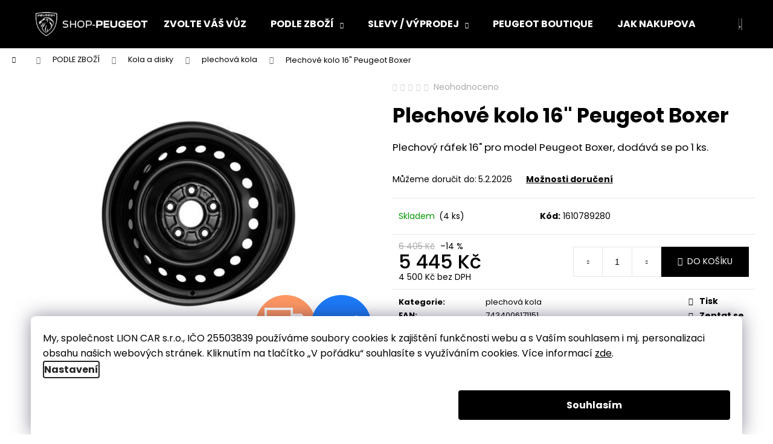

--- FILE ---
content_type: text/html; charset=utf-8
request_url: https://www.shop-peugeot.cz/plechove-kolo-16--peugeot-boxer/
body_size: 33805
content:
<!doctype html><html lang="cs" dir="ltr" class="header-background-dark external-fonts-loaded"><head><meta charset="utf-8" /><meta name="viewport" content="width=device-width,initial-scale=1" /><title>Plechové kolo 16&quot; Peugeot Boxer - shop-peugeot.cz</title><link rel="preconnect" href="https://cdn.myshoptet.com" /><link rel="dns-prefetch" href="https://cdn.myshoptet.com" /><link rel="preload" href="https://cdn.myshoptet.com/prj/dist/master/cms/libs/jquery/jquery-1.11.3.min.js" as="script" /><link href="https://cdn.myshoptet.com/prj/dist/master/cms/templates/frontend_templates/shared/css/font-face/poppins.css" rel="stylesheet"><link href="https://cdn.myshoptet.com/prj/dist/master/shop/dist/font-shoptet-12.css.d637f40c301981789c16.css" rel="stylesheet"><script>
dataLayer = [];
dataLayer.push({'shoptet' : {
    "pageId": 2195,
    "pageType": "productDetail",
    "currency": "CZK",
    "currencyInfo": {
        "decimalSeparator": ",",
        "exchangeRate": 1,
        "priceDecimalPlaces": 2,
        "symbol": "K\u010d",
        "symbolLeft": 0,
        "thousandSeparator": " "
    },
    "language": "cs",
    "projectId": 331610,
    "product": {
        "id": 2717,
        "guid": "1b95ba02-f998-11ea-b6e0-0cc47a6c8f54",
        "hasVariants": false,
        "codes": [
            {
                "code": 1610789280,
                "quantity": "4",
                "stocks": [
                    {
                        "id": "ext",
                        "quantity": "4"
                    }
                ]
            }
        ],
        "code": "1610789280",
        "name": "Plechov\u00e9 kolo 16\" Peugeot Boxer",
        "appendix": "",
        "weight": 0,
        "currentCategory": "PODLE ZBO\u017d\u00cd | Kola a disky | plechov\u00e1 kola",
        "currentCategoryGuid": "9911cdbe-f8e6-11ea-ac23-ac1f6b0076ec",
        "defaultCategory": "PODLE ZBO\u017d\u00cd | Kola a disky | plechov\u00e1 kola",
        "defaultCategoryGuid": "9911cdbe-f8e6-11ea-ac23-ac1f6b0076ec",
        "currency": "CZK",
        "priceWithVat": 5445
    },
    "stocks": [
        {
            "id": "ext",
            "title": "Sklad",
            "isDeliveryPoint": 0,
            "visibleOnEshop": 1
        }
    ],
    "cartInfo": {
        "id": null,
        "freeShipping": false,
        "freeShippingFrom": 2499,
        "leftToFreeGift": {
            "formattedPrice": "0 K\u010d",
            "priceLeft": 0
        },
        "freeGift": false,
        "leftToFreeShipping": {
            "priceLeft": 2499,
            "dependOnRegion": 0,
            "formattedPrice": "2 499 K\u010d"
        },
        "discountCoupon": [],
        "getNoBillingShippingPrice": {
            "withoutVat": 0,
            "vat": 0,
            "withVat": 0
        },
        "cartItems": [],
        "taxMode": "ORDINARY"
    },
    "cart": [],
    "customer": {
        "priceRatio": 1,
        "priceListId": 1,
        "groupId": null,
        "registered": false,
        "mainAccount": false
    }
}});
dataLayer.push({'cookie_consent' : {
    "marketing": "denied",
    "analytics": "denied"
}});
document.addEventListener('DOMContentLoaded', function() {
    shoptet.consent.onAccept(function(agreements) {
        if (agreements.length == 0) {
            return;
        }
        dataLayer.push({
            'cookie_consent' : {
                'marketing' : (agreements.includes(shoptet.config.cookiesConsentOptPersonalisation)
                    ? 'granted' : 'denied'),
                'analytics': (agreements.includes(shoptet.config.cookiesConsentOptAnalytics)
                    ? 'granted' : 'denied')
            },
            'event': 'cookie_consent'
        });
    });
});
</script>

<!-- Google Tag Manager -->
<script>(function(w,d,s,l,i){w[l]=w[l]||[];w[l].push({'gtm.start':
new Date().getTime(),event:'gtm.js'});var f=d.getElementsByTagName(s)[0],
j=d.createElement(s),dl=l!='dataLayer'?'&l='+l:'';j.async=true;j.src=
'https://www.googletagmanager.com/gtm.js?id='+i+dl;f.parentNode.insertBefore(j,f);
})(window,document,'script','dataLayer','GTM-TFWBHN3');</script>
<!-- End Google Tag Manager -->

<meta property="og:type" content="website"><meta property="og:site_name" content="shop-peugeot.cz"><meta property="og:url" content="https://www.shop-peugeot.cz/plechove-kolo-16--peugeot-boxer/"><meta property="og:title" content='Plechové kolo 16" Peugeot Boxer - shop-peugeot.cz'><meta name="author" content="shop-peugeot.cz"><meta name="web_author" content="Shoptet.cz"><meta name="dcterms.rightsHolder" content="www.shop-peugeot.cz"><meta name="robots" content="index,follow"><meta property="og:image" content="https://cdn.myshoptet.com/usr/www.shop-peugeot.cz/user/shop/big/2717-1_plechove-disky-1024.jpg?64f2d8bf"><meta property="og:description" content='Ocelový ráfek (plechové kolo) 1 ks 16" pro Peugeot Boxer z nabídky originálního příslušenství Peugeot. Pořiďte si druhou sadu kol.'><meta name="description" content='Ocelový ráfek (plechové kolo) 1 ks 16" pro Peugeot Boxer z nabídky originálního příslušenství Peugeot. Pořiďte si druhou sadu kol.'><meta name="google-site-verification" content="MJCpfQYITg2nQdLkUc5_ngURgsciOZfew2RNytJ3bqI"><meta property="product:price:amount" content="5445"><meta property="product:price:currency" content="CZK"><style>:root {--color-primary: #000000;--color-primary-h: 0;--color-primary-s: 0%;--color-primary-l: 0%;--color-primary-hover: #343434;--color-primary-hover-h: 0;--color-primary-hover-s: 0%;--color-primary-hover-l: 20%;--color-secondary: #000000;--color-secondary-h: 0;--color-secondary-s: 0%;--color-secondary-l: 0%;--color-secondary-hover: #007edb;--color-secondary-hover-h: 205;--color-secondary-hover-s: 100%;--color-secondary-hover-l: 43%;--color-tertiary: #E2E2E2;--color-tertiary-h: 0;--color-tertiary-s: 0%;--color-tertiary-l: 89%;--color-tertiary-hover: #E2E2E2;--color-tertiary-hover-h: 0;--color-tertiary-hover-s: 0%;--color-tertiary-hover-l: 89%;--color-header-background: #000000;--template-font: "Poppins";--template-headings-font: "Poppins";--header-background-url: url("[data-uri]");--cookies-notice-background: #F8FAFB;--cookies-notice-color: #252525;--cookies-notice-button-hover: #27263f;--cookies-notice-link-hover: #3b3a5f;--templates-update-management-preview-mode-content: "Náhled aktualizací šablony je aktivní pro váš prohlížeč."}</style>
    
    <link href="https://cdn.myshoptet.com/prj/dist/master/shop/dist/main-12.less.a712b24f4ee06168baf8.css" rel="stylesheet" />
        
    <script>var shoptet = shoptet || {};</script>
    <script src="https://cdn.myshoptet.com/prj/dist/master/shop/dist/main-3g-header.js.27c4444ba5dd6be3416d.js"></script>
<!-- User include --><!-- api 427(81) html code header -->
<link rel="stylesheet" href="https://cdn.myshoptet.com/usr/api2.dklab.cz/user/documents/_doplnky/instagram/331610/10/331610_10.css" type="text/css" /><style>
        :root {
            --dklab-instagram-header-color: #000000;  
            --dklab-instagram-header-background: #DDDDDD;  
            --dklab-instagram-font-weight: 700;
            --dklab-instagram-font-size: 180%;
            --dklab-instagram-logoUrl: url(https://cdn.myshoptet.com/usr/api2.dklab.cz/user/documents/_doplnky/instagram/img/logo-duha.png); 
            --dklab-instagram-logo-size-width: 40px;
            --dklab-instagram-logo-size-height: 40px;                        
            --dklab-instagram-hover-content: "\e902";                        
            --dklab-instagram-padding: 0px;                        
            --dklab-instagram-border-color: #888888;
            
        }
        </style>
<!-- service 421(75) html code header -->
<style>
body:not(.template-07):not(.template-09):not(.template-10):not(.template-11):not(.template-12):not(.template-13):not(.template-14) #return-to-top i::before {content: 'a';}
#return-to-top i:before {content: '\e911';}
#return-to-top {
z-index: 99999999;
    position: fixed;
    bottom: 45px;
    right: 20px;
background: rgba(0, 0, 0, 0.7);
    width: 50px;
    height: 50px;
    display: block;
    text-decoration: none;
    -webkit-border-radius: 35px;
    -moz-border-radius: 35px;
    border-radius: 35px;
    display: none;
    -webkit-transition: all 0.3s linear;
    -moz-transition: all 0.3s ease;
    -ms-transition: all 0.3s ease;
    -o-transition: all 0.3s ease;
    transition: all 0.3s ease;
}
#return-to-top i {color: #fff;margin: -10px 0 0 -10px;position: relative;left: 50%;top: 50%;font-size: 19px;-webkit-transition: all 0.3s ease;-moz-transition: all 0.3s ease;-ms-transition: all 0.3s ease;-o-transition: all 0.3s ease;transition: all 0.3s ease;height: 20px;width: 20px;text-align: center;display: block;font-style: normal;}
#return-to-top:hover {
    background: rgba(0, 0, 0, 0.9);
}
#return-to-top:hover i {
    color: #fff;
}
.icon-chevron-up::before {
font-weight: bold;
}
.ordering-process #return-to-top{display: none !important;}
</style>
<!-- service 427(81) html code header -->
<link rel="stylesheet" href="https://cdn.myshoptet.com/usr/api2.dklab.cz/user/documents/_doplnky/instagram/font/instagramplus.css" type="text/css" />

<!-- service 417(71) html code header -->
<style>
@media screen and (max-width: 767px) {
body.sticky-mobile:not(.paxio-merkur):not(.venus) .dropdown {display: none !important;}
body.sticky-mobile:not(.paxio-merkur):not(.venus) .languagesMenu{right: 98px; position: absolute;}
body.sticky-mobile:not(.paxio-merkur):not(.venus) .languagesMenu .caret{display: none !important;}
body.sticky-mobile:not(.paxio-merkur):not(.venus) .languagesMenu.open .languagesMenu__content {display: block;right: 0;left: auto;}
.template-12 #header .site-name {max-width: 40% !important;}
}
@media screen and (-ms-high-contrast: active), (-ms-high-contrast: none) {
.template-12 #header {position: fixed; width: 100%;}
.template-12 #content-wrapper.content-wrapper{padding-top: 80px;}
}
.sticky-mobile #header-image{display: none;}
@media screen and (max-width: 640px) {
.template-04.sticky-mobile #header-cart{position: fixed;top: 3px;right: 92px;}
.template-04.sticky-mobile #header-cart::before {font-size: 32px;}
.template-04.sticky-mobile #header-cart strong{display: none;}
}
@media screen and (min-width: 641px) {
.dklabGarnet #main-wrapper {overflow: visible !important;}
}
.dklabGarnet.sticky-mobile #logo img {top: 0 !important;}
@media screen and (min-width: 768px){
.top-navigation-bar .site-name {display: none;}
}
/*NOVÁ VERZE MOBILNÍ HLAVIČKY*/
@media screen and (max-width: 767px){
.scrolled-down body:not(.ordering-process):not(.search-window-visible) .top-navigation-bar {transform: none !important;}
.scrolled-down body:not(.ordering-process):not(.search-window-visible) #header .site-name {transform: none !important;}
.scrolled-down body:not(.ordering-process):not(.search-window-visible) #header .cart-count {transform: none !important;}
.scrolled-down #header {transform: none !important;}

body.template-11.mobile-header-version-1:not(.paxio-merkur):not(.venus) .top-navigation-bar .site-name{display: none !important;}
body.template-11.mobile-header-version-1:not(.paxio-merkur):not(.venus) #header .cart-count {top: -39px !important;position: absolute !important;}
.template-11.sticky-mobile.mobile-header-version-1 .responsive-tools > a[data-target="search"] {visibility: visible;}
.template-12.mobile-header-version-1 #header{position: fixed !important;}
.template-09.mobile-header-version-1.sticky-mobile .top-nav .subnav-left {visibility: visible;}
}

/*Disco*/
@media screen and (min-width: 768px){
.template-13:not(.jupiter) #header, .template-14 #header{position: sticky;top: 0;z-index: 8;}
.template-14.search-window-visible #header{z-index: 9999;}
body.navigation-hovered::before {z-index: 7;}
/*
.template-13 .top-navigation-bar{z-index: 10000;}
.template-13 .popup-widget {z-index: 10001;}
*/
.scrolled .template-13 #header, .scrolled .template-14 #header{box-shadow: 0 2px 10px rgba(0,0,0,0.1);}
.search-focused::before{z-index: 8;}
.top-navigation-bar{z-index: 9;position: relative;}
.paxio-merkur.top-navigation-menu-visible #header .search-form .form-control {z-index: 1;}
.paxio-merkur.top-navigation-menu-visible .search-form::before {z-index: 1;}
.scrolled .popup-widget.cart-widget {position: fixed;top: 68px !important;}

/* MERKUR */
.paxio-merkur.sticky-mobile.template-11 #oblibeneBtn{line-height: 70px !important;}
}


/* VENUS */
@media screen and (min-width: 768px){
.venus.sticky-mobile:not(.ordering-process) #header {position: fixed !important;width: 100%;transform: none !important;translate: none !important;box-shadow: 0 2px 10px rgba(0,0,0,0.1);visibility: visible !important;opacity: 1 !important;}
.venus.sticky-mobile:not(.ordering-process) .overall-wrapper{padding-top: 160px;}
.venus.sticky-mobile.type-index:not(.ordering-process) .overall-wrapper{padding-top: 85px;}
.venus.sticky-mobile:not(.ordering-process) #content-wrapper.content-wrapper {padding-top: 0 !important;}
}
@media screen and (max-width: 767px){
.template-14 .top-navigation-bar > .site-name{display: none !important;}
.template-14 #header .header-top .header-top-wrapper .site-name{margin: 0;}
}
/* JUPITER */
@media screen and (max-width: 767px){
.scrolled-down body.jupiter:not(.ordering-process):not(.search-window-visible) #header .site-name {-webkit-transform: translateX(-50%) !important;transform: translateX(-50%) !important;}
}
@media screen and (min-width: 768px){
.jupiter.sticky-header #header::after{display: none;}
.jupiter.sticky-header #header{position: fixed; top: 0; width: 100%;z-index: 99;}
.jupiter.sticky-header.ordering-process #header{position: relative;}
.jupiter.sticky-header .overall-wrapper{padding-top: 182px;}
.jupiter.sticky-header.ordering-process .overall-wrapper{padding-top: 0;}
.jupiter.sticky-header #header .header-top {height: 80px;}
}
</style>
<!-- service 460(113) html code header -->
<style>
.param-filter-single{border: 0; padding: 0;}
.param-filter-single .parametric-filter{display: none;padding: 0 20px 10px 20px;left: 25%;position: absolute;top: 0;width: 75%;}
.param-filter-single.otevreny .parametric-filter{display: block;}
.param-filter-single > form > strong {cursor: pointer;margin: 0 0 -1px 0 !important;padding: 8px 20px;border: 1px solid #eee;background-color: #fafafa;text-align: left;font-weight: 300 !important;font-size: 14px;width: 25%;border-left: 0;line-height: 20px;}
.param-filter-single.otevreny > form > strong{border-right: 0;background-color: #fff; font-weight: 400 !important;}
.param-filter-single:first-child > form > strong{border-top: 0;}
#category-filter-hover-content{position: relative;padding: 0;}
#param-filter-left {width: 72%;order: 1;}
#param-filter-center{width: 100%;order: 3;background-color: #eee;padding: 4px 0 7px 0;margin-top: 7px;}
#param-filter-right{width: 28%;order: 2;}
#param-filter-left label {padding-right: 0; width: auto; margin-right: 40px;}
.sklad{color: #78a206;}
#clear-filters .param-filter-single-cell:not(.active){display: none;}
#clear-filters .parametric-filter{left: 0;padding-bottom: 0;display: flex !important;display: -webkit-flex;display: -o-flex;display: -ms-flex; margin: 0;position: relative;flex-wrap: wrap;-webkit-flex-wrap: -o-wrap;flex-wrap: -ms-wrap;flex-wrap: wrap;width: auto;}
#clear-filters .parametric-filter br{display: none;}
#clear-filters .param-filter-single > form > strong{width: auto;display: inline-block;background: none;font-weight: bold !important;padding: 0;text-transform: none; border: 0;white-space: pre;}
#clear-filters .param-filter-single > form > strong::after{content: ":";}
#clear-filters form{display: flex;display: -webkit-flex;display: -o-flex;display: -ms-flex;}
#clear-filters .parametric-filter .param-filter-single-cell{width: auto;margin: 4px 20px 4px 0;}
#clear-filters .param-filter-single-cell input, #clear-filters .param-filter-single-cell .parametric-filter-cell-count{display: none;}
#clear-filters .param-filter-single-cell label{padding-left: 0;}
#clear-filters .param-filter-single-cell label::before{content: "x";font-weight: bold;position: relative;top: -1px;}
#param-filter-bottom {background: #fafafa; display: block; margin: 0; border-width: 1px; border-color: #eee; border-style: none solid solid solid; padding: 0;}
#param-filter-bottom.aktivni-filtr-ano::before{content: "Zvolené filtry";display: block;width: 100%;background: #eee;text-align: center;padding: 10px;text-transform: uppercase;}
#clear-filters {padding: 5px 20px;}
#clear-filters .param-filter-single{border-bottom: 1px solid #eee !important;padding: 3px 0;}
#clear-filters > a {text-align: center; display: block; font-weight: 400; margin: 6px 0 1px 0; font-size: 13px; text-decoration: none;}
#clear-filters > a::before{display: none;}
#category-filter {background: #fafafa; border-width: 1px; border-color: #eee; border-style: solid solid none solid;display: flex;flex-wrap: wrap;display: -webkit-flex;display: -o-flex;display: -ms-flex; margin: 0;position: relative;flex-wrap: wrap;-webkit-flex-wrap: -o-wrap;flex-wrap: -ms-wrap;flex-wrap: wrap; padding-bottom: 0;}
#stock-filter {display: none;}
#param-filter-right .button{padding: 4px 10px;font-weight: 400;max-width: 220px;position: relative;top: -4px;}
.template-05 #category-filter {padding: 0;}
.template-05 #param-filter-left{padding: 15px 0 5px 15px;}
.template-05 #param-filter-right{padding: 15px 15px 5px 0;}
.template-05 #param-filter-right .button{top: 0;}
#category-filter-wrapper{margin-bottom: 20px;}

@media screen and (max-width: 1199px) {
#param-filter-left label {margin-right: 20px;}
#first-price, #last-price, #slider-wrapper strong {width: 24%;}
.category-filter-manufacturers {margin-top: 0;}
#param-filter-actual-button {display: none !important;}
}
@media screen and (max-width: 767px) {
.parametric-filter .param-filter-single-cell{width: 50%;}
.param-filter-single .parametric-filter {left: 0; position: relative; width: 100%;}
#param-filter-left .parametric-filter {display: block !important;position: relative;left: 0;padding-left: 0;padding-right: 0;width: 100%;text-align: left;}
.parametric-filter {display: block;}
#param-filter-left, #param-filter-right {width: 100%;}
#param-filter-left .parametric-filter > * {width: 50%;display: inline-block;text-align: left;margin: 3px 0;}
#param-filter-center {padding: 7px 0;margin-bottom: 0;}
.param-filter-single > form > strong{width: 100%;border-right: 0;}
.category-filter-manufacturers + #category-filter-hover {display: block !important;}
#param-filter-right{text-align: center;}
#clear-filters .parametric-filter .param-filter-single-cell.active{display: inline-block;}
.template-05 #param-filter-right {padding: 0;}
.template-05 #param-filter-left {padding: 15px 15px 0 15px;}
.template-05 #cat-price-filter {margin-top: 0;}
}
@media screen and (max-width: 480px) {
.parametric-filter .param-filter-single-cell{width: 100%;}
#first-price, #last-price, #slider-wrapper strong {margin-top: 6px !important; width: 18%;}
.template-05 #first-price, .template-05 #last-price, .template-05 #slider-wrapper strong {width: 24%;}
#clear-filters form {display: block;}
#clear-filters .param-filter-single > form > strong{width: 100%; text-align: center;}
#clear-filters .parametric-filter{padding: 4px 0; display: block !important; text-align: center;}
#clear-filters .parametric-filter .param-filter-single-cell {margin: 4px 10px;}
}
@media screen and (max-width: 360px) {
.category-filter-manufacturers + #category-filter-hover {margin-top: -44px;}
}

</style>
<!-- project html code header -->
<link type="text/css" rel="stylesheet" media="screen" href="/user/documents/upload/DMupravy/shop-peugeot.cz.min.css?10"/>

<!--
<link rel="stylesheet" type="text/css" href="//cdn.jsdelivr.net/npm/slick-carousel@1.8.1/slick/slick.css"/>
-->

<style>
:root {
    --lista_pismo: #000000;
    --lista_pozadi: #7EE69E;
    --vyrazne: #CD625C;
}
</style>

<style type="text/css">
  .welcome-text-block {color: #009bdf; line-height: 1.2; padding-bottom: 10px;}
  .welcome-text-block .category-buttons {padding: 0; text-align: center; margin-bottom: 10px;}
  .welcome-text-block .category-buttons .button {padding: 0; margin: 0 5px;}
  .welcome-text-block .category-buttons .button:hover a {background-color: #2980b9 !important;}
  .welcome-text-block .category-buttons .button a {display: block;}
  .welcome-text-block div {margin-top: 10px;}
  
  body:not(.admin-logged) #siteCSMTmsg {
  display: none;
  }
</style>

<style> #return-to-top {bottom: 100px;} </style>
<!-- /User include --><link rel="shortcut icon" href="/favicon.ico" type="image/x-icon" /><link rel="canonical" href="https://www.shop-peugeot.cz/plechove-kolo-16--peugeot-boxer/" />    <script>
        var _hwq = _hwq || [];
        _hwq.push(['setKey', '213527BD8B187B45A33035649B2AAB26']);
        _hwq.push(['setTopPos', '75']);
        _hwq.push(['showWidget', '21']);
        (function() {
            var ho = document.createElement('script');
            ho.src = 'https://cz.im9.cz/direct/i/gjs.php?n=wdgt&sak=213527BD8B187B45A33035649B2AAB26';
            var s = document.getElementsByTagName('script')[0]; s.parentNode.insertBefore(ho, s);
        })();
    </script>
    <!-- Global site tag (gtag.js) - Google Analytics -->
    <script async src="https://www.googletagmanager.com/gtag/js?id=16965628896"></script>
    <script>
        
        window.dataLayer = window.dataLayer || [];
        function gtag(){dataLayer.push(arguments);}
        

                    console.debug('default consent data');

            gtag('consent', 'default', {"ad_storage":"denied","analytics_storage":"denied","ad_user_data":"denied","ad_personalization":"denied","wait_for_update":500});
            dataLayer.push({
                'event': 'default_consent'
            });
        
        gtag('js', new Date());

        
                gtag('config', 'G-5X091SWYT2', {"groups":"GA4","send_page_view":false,"content_group":"productDetail","currency":"CZK","page_language":"cs"});
        
                gtag('config', 'AW-10853925195', {"allow_enhanced_conversions":true});
        
                gtag('config', 'AW-16965628896', {"allow_enhanced_conversions":true});
        
        
        
        
                    gtag('event', 'page_view', {"send_to":"GA4","page_language":"cs","content_group":"productDetail","currency":"CZK"});
        
                gtag('set', 'currency', 'CZK');

        gtag('event', 'view_item', {
            "send_to": "UA",
            "items": [
                {
                    "id": "1610789280",
                    "name": "Plechov\u00e9 kolo 16\" Peugeot Boxer",
                    "category": "PODLE ZBO\u017d\u00cd \/ Kola a disky \/ plechov\u00e1 kola",
                                                            "price": 4500
                }
            ]
        });
        
        
        
        
        
                    gtag('event', 'view_item', {"send_to":"GA4","page_language":"cs","content_group":"productDetail","value":4500,"currency":"CZK","items":[{"item_id":"1610789280","item_name":"Plechov\u00e9 kolo 16\" Peugeot Boxer","item_category":"PODLE ZBO\u017d\u00cd","item_category2":"Kola a disky","item_category3":"plechov\u00e1 kola","price":4500,"quantity":1,"index":0}]});
        
        
        
        
        
        
        
        document.addEventListener('DOMContentLoaded', function() {
            if (typeof shoptet.tracking !== 'undefined') {
                for (var id in shoptet.tracking.bannersList) {
                    gtag('event', 'view_promotion', {
                        "send_to": "UA",
                        "promotions": [
                            {
                                "id": shoptet.tracking.bannersList[id].id,
                                "name": shoptet.tracking.bannersList[id].name,
                                "position": shoptet.tracking.bannersList[id].position
                            }
                        ]
                    });
                }
            }

            shoptet.consent.onAccept(function(agreements) {
                if (agreements.length !== 0) {
                    console.debug('gtag consent accept');
                    var gtagConsentPayload =  {
                        'ad_storage': agreements.includes(shoptet.config.cookiesConsentOptPersonalisation)
                            ? 'granted' : 'denied',
                        'analytics_storage': agreements.includes(shoptet.config.cookiesConsentOptAnalytics)
                            ? 'granted' : 'denied',
                                                                                                'ad_user_data': agreements.includes(shoptet.config.cookiesConsentOptPersonalisation)
                            ? 'granted' : 'denied',
                        'ad_personalization': agreements.includes(shoptet.config.cookiesConsentOptPersonalisation)
                            ? 'granted' : 'denied',
                        };
                    console.debug('update consent data', gtagConsentPayload);
                    gtag('consent', 'update', gtagConsentPayload);
                    dataLayer.push(
                        { 'event': 'update_consent' }
                    );
                }
            });
        });
    </script>
<script>
    (function(t, r, a, c, k, i, n, g) { t['ROIDataObject'] = k;
    t[k]=t[k]||function(){ (t[k].q=t[k].q||[]).push(arguments) },t[k].c=i;n=r.createElement(a),
    g=r.getElementsByTagName(a)[0];n.async=1;n.src=c;g.parentNode.insertBefore(n,g)
    })(window, document, 'script', '//www.heureka.cz/ocm/sdk.js?source=shoptet&version=2&page=product_detail', 'heureka', 'cz');

    heureka('set_user_consent', 0);
</script>
</head><body class="desktop id-2195 in-plechova-kola template-12 type-product type-detail one-column-body columns-3 ums_forms_redesign--off ums_a11y_category_page--on ums_discussion_rating_forms--off ums_flags_display_unification--on ums_a11y_login--on mobile-header-version-0"><noscript>
    <style>
        #header {
            padding-top: 0;
            position: relative !important;
            top: 0;
        }
        .header-navigation {
            position: relative !important;
        }
        .overall-wrapper {
            margin: 0 !important;
        }
        body:not(.ready) {
            visibility: visible !important;
        }
    </style>
    <div class="no-javascript">
        <div class="no-javascript__title">Musíte změnit nastavení vašeho prohlížeče</div>
        <div class="no-javascript__text">Podívejte se na: <a href="https://www.google.com/support/bin/answer.py?answer=23852">Jak povolit JavaScript ve vašem prohlížeči</a>.</div>
        <div class="no-javascript__text">Pokud používáte software na blokování reklam, může být nutné povolit JavaScript z této stránky.</div>
        <div class="no-javascript__text">Děkujeme.</div>
    </div>
</noscript>

        <div id="fb-root"></div>
        <script>
            window.fbAsyncInit = function() {
                FB.init({
                    autoLogAppEvents : true,
                    xfbml            : true,
                    version          : 'v24.0'
                });
            };
        </script>
        <script async defer crossorigin="anonymous" src="https://connect.facebook.net/cs_CZ/sdk.js#xfbml=1&version=v24.0"></script>
<!-- Google Tag Manager (noscript) -->
<noscript><iframe src="https://www.googletagmanager.com/ns.html?id=GTM-TFWBHN3"
height="0" width="0" style="display:none;visibility:hidden"></iframe></noscript>
<!-- End Google Tag Manager (noscript) -->

    <div class="siteCookies siteCookies--bottom siteCookies--light js-siteCookies" role="dialog" data-testid="cookiesPopup" data-nosnippet>
        <div class="siteCookies__form">
            <div class="siteCookies__content">
                <div class="siteCookies__text">
                    <span>My, společnost LION CAR s.r.o., IČO 25503839 používáme soubory cookies k zajištění funkčnosti webu a s Vaším souhlasem i mj. personalizaci obsahu našich webových stránek. Kliknutím na tlačítko „V pořádku“ souhlasíte s využíváním cookies.</span> Více informací <a href="http://www.shop-peugeot.cz/podminky-ochrany-osobnich-udaju/" target="\">zde</a>.
                </div>
                <p class="siteCookies__links">
                    <button class="siteCookies__link js-cookies-settings" aria-label="Nastavení cookies" data-testid="cookiesSettings">Nastavení</button>
                </p>
            </div>
            <div class="siteCookies__buttonWrap">
                                <button class="siteCookies__button js-cookiesConsentSubmit" value="all" aria-label="Přijmout cookies" data-testid="buttonCookiesAccept">Souhlasím</button>
            </div>
        </div>
        <script>
            document.addEventListener("DOMContentLoaded", () => {
                const siteCookies = document.querySelector('.js-siteCookies');
                document.addEventListener("scroll", shoptet.common.throttle(() => {
                    const st = document.documentElement.scrollTop;
                    if (st > 1) {
                        siteCookies.classList.add('siteCookies--scrolled');
                    } else {
                        siteCookies.classList.remove('siteCookies--scrolled');
                    }
                }, 100));
            });
        </script>
    </div>
<a href="#content" class="skip-link sr-only">Přejít na obsah</a><div class="overall-wrapper">
    <div class="user-action">
                        <dialog id="login" class="dialog dialog--modal dialog--fullscreen js-dialog--modal" aria-labelledby="loginHeading">
        <div class="dialog__close dialog__close--arrow">
                        <button type="button" class="btn toggle-window-arr" data-dialog-close data-testid="backToShop">Zpět <span>do obchodu</span></button>
            </div>
        <div class="dialog__wrapper">
            <div class="dialog__content dialog__content--form">
                <div class="dialog__header">
                    <h2 id="loginHeading" class="dialog__heading dialog__heading--login">Přihlášení k vašemu účtu</h2>
                </div>
                <div id="customerLogin" class="dialog__body">
                    <form action="/action/Customer/Login/" method="post" id="formLoginIncluded" class="csrf-enabled formLogin" data-testid="formLogin"><input type="hidden" name="referer" value="" /><div class="form-group"><div class="input-wrapper email js-validated-element-wrapper no-label"><input type="email" name="email" class="form-control" autofocus placeholder="E-mailová adresa (např. jan@novak.cz)" data-testid="inputEmail" autocomplete="email" required /></div></div><div class="form-group"><div class="input-wrapper password js-validated-element-wrapper no-label"><input type="password" name="password" class="form-control" placeholder="Heslo" data-testid="inputPassword" autocomplete="current-password" required /><span class="no-display">Nemůžete vyplnit toto pole</span><input type="text" name="surname" value="" class="no-display" /></div></div><div class="form-group"><div class="login-wrapper"><button type="submit" class="btn btn-secondary btn-text btn-login" data-testid="buttonSubmit">Přihlásit se</button><div class="password-helper"><a href="/registrace/" data-testid="signup" rel="nofollow">Nová registrace</a><a href="/klient/zapomenute-heslo/" rel="nofollow">Zapomenuté heslo</a></div></div></div><div class="social-login-buttons"><div class="social-login-buttons-divider"><span>nebo</span></div><div class="form-group"><a href="/action/Social/login/?provider=Google" class="login-btn google" rel="nofollow"><span class="login-google-icon"></span><strong>Přihlásit se přes Google</strong></a></div></div></form>
                </div>
            </div>
        </div>
    </dialog>
            </div>
<header id="header"><div class="container navigation-wrapper"><div class="site-name"><a href="/" data-testid="linkWebsiteLogo"><img src="https://cdn.myshoptet.com/usr/www.shop-peugeot.cz/user/logos/newlogo4-1.png" alt="shop-peugeot.cz" fetchpriority="low" /></a></div><nav id="navigation" aria-label="Hlavní menu" data-collapsible="true"><div class="navigation-in menu"><ul class="menu-level-1" role="menubar" data-testid="headerMenuItems"><li class="menu-item-698 ext" role="none"><a href="/podle-modelu/" data-testid="headerMenuItem" role="menuitem" aria-haspopup="true" aria-expanded="false"><b>ZVOLTE VÁŠ VŮZ</b><span class="submenu-arrow"></span></a><ul class="menu-level-2" aria-label="ZVOLTE VÁŠ VŮZ" tabindex="-1" role="menu"><li class="menu-item-788" role="none"><a href="/peugeot-108/" data-image="https://cdn.myshoptet.com/usr/www.shop-peugeot.cz/user/categories/thumb/108_newsa.jpg" data-testid="headerMenuItem" role="menuitem"><span>Peugeot 108</span></a>
                        </li><li class="menu-item-1586" role="none"><a href="/peugeot-208-p21--od-2019/" data-image="https://cdn.myshoptet.com/usr/www.shop-peugeot.cz/user/categories/thumb/208_newsky.jpg" data-testid="headerMenuItem" role="menuitem"><span>Peugeot 208 P21 (od 2019)</span></a>
                        </li><li class="menu-item-1589" role="none"><a href="/peugeot-208-a9--2012-2019-/" data-image="https://cdn.myshoptet.com/usr/www.shop-peugeot.cz/user/categories/thumb/208oldnewsint.jpg" data-testid="headerMenuItem" role="menuitem"><span>Peugeot 208 A9 (od 2012)</span></a>
                        </li><li class="menu-item-1571" role="none"><a href="/peugeot-2008-p24e--2020-dosud-/" data-image="https://cdn.myshoptet.com/usr/www.shop-peugeot.cz/user/categories/thumb/2008s_newsint.jpg" data-testid="headerMenuItem" role="menuitem"><span>Peugeot 2008 P24 (od 2020)</span></a>
                        </li><li class="menu-item-1568" role="none"><a href="/peugeot-2008-a94f--2013-2019-/" data-image="https://cdn.myshoptet.com/usr/www.shop-peugeot.cz/user/categories/thumb/peugeot-2008-old.png" data-testid="headerMenuItem" role="menuitem"><span>Peugeot 2008 A94F (od 2013)</span></a>
                        </li><li class="menu-item-1952" role="none"><a href="/peugeot-301/" data-image="https://cdn.myshoptet.com/usr/www.shop-peugeot.cz/user/categories/thumb/301_newctegorymix.jpg" data-testid="headerMenuItem" role="menuitem"><span>Peugeot 301</span></a>
                        </li><li class="menu-item-2528" role="none"><a href="/peugeot-308-p5--2021-dosud/" data-image="https://cdn.myshoptet.com/usr/www.shop-peugeot.cz/user/categories/thumb/308_categorynew.jpg" data-testid="headerMenuItem" role="menuitem"><span>Peugeot 308 P5 (od 2021)</span></a>
                        </li><li class="menu-item-1766" role="none"><a href="/peugeot-308-t9--2013-2021-/" data-image="https://cdn.myshoptet.com/usr/www.shop-peugeot.cz/user/categories/thumb/308_2015.jpg" data-testid="headerMenuItem" role="menuitem"><span>Peugeot 308 T9 (od 2013)</span></a>
                        </li><li class="menu-item-1769" role="none"><a href="/peugeot-308-t7--2007-2013-/" data-image="https://cdn.myshoptet.com/usr/www.shop-peugeot.cz/user/categories/thumb/308_2010.jpg" data-testid="headerMenuItem" role="menuitem"><span>Peugeot 308 T7 (od 2007)</span></a>
                        </li><li class="menu-item-2829" role="none"><a href="/peugeot-3008-p64--2024-dosud-/" data-image="https://cdn.myshoptet.com/usr/www.shop-peugeot.cz/user/categories/thumb/new_3008_2024.jpg" data-testid="headerMenuItem" role="menuitem"><span>Peugeot 3008 P64 (od 2024)</span></a>
                        </li><li class="menu-item-1646" role="none"><a href="/peugeot-3008-p84--2016-2024-/" data-image="https://cdn.myshoptet.com/usr/www.shop-peugeot.cz/user/categories/thumb/3008_newcate.jpg" data-testid="headerMenuItem" role="menuitem"><span>Peugeot 3008 P84 (od 2016)</span></a>
                        </li><li class="menu-item-1649" role="none"><a href="/peugeot-3008-t84e--2009-2016-/" data-image="https://cdn.myshoptet.com/usr/www.shop-peugeot.cz/user/categories/thumb/peugeot-3008-old.jpg" data-testid="headerMenuItem" role="menuitem"><span>Peugeot 3008 T84 (od 2009)</span></a>
                        </li><li class="menu-item-2742" role="none"><a href="/peugeot-408/" data-image="https://cdn.myshoptet.com/usr/www.shop-peugeot.cz/user/categories/thumb/408_newcategorymix.jpg" data-testid="headerMenuItem" role="menuitem"><span>Peugeot 408</span></a>
                        </li><li class="menu-item-1826" role="none"><a href="/peugeot-508-r8--2018-dosud-/" data-image="https://cdn.myshoptet.com/usr/www.shop-peugeot.cz/user/categories/thumb/508-new.jpg" data-testid="headerMenuItem" role="menuitem"><span>Peugeot 508 R8 (od 2018)</span></a>
                        </li><li class="menu-item-1829" role="none"><a href="/peugeot-508--2010-2018-/" data-image="https://cdn.myshoptet.com/usr/www.shop-peugeot.cz/user/categories/thumb/508-old.jpg" data-testid="headerMenuItem" role="menuitem"><span>Peugeot 508 MK1 (od 2010)</span></a>
                        </li><li class="menu-item-2912" role="none"><a href="/peugeot-5008-p74--2024-dosud-/" data-image="https://cdn.myshoptet.com/usr/www.shop-peugeot.cz/user/categories/thumb/5008_p74_2024.png" data-testid="headerMenuItem" role="menuitem"><span>Peugeot 5008 P74 (od 2024)</span></a>
                        </li><li class="menu-item-1706" role="none"><a href="/peugeot-5008-p87--2017-2024-/" data-image="https://cdn.myshoptet.com/usr/www.shop-peugeot.cz/user/categories/thumb/5008_newctegorymix.jpg" data-testid="headerMenuItem" role="menuitem"><span>Peugeot 5008 P87 (od 2017)</span></a>
                        </li><li class="menu-item-1709" role="none"><a href="/peugeot-5008-t87e--2009-2017-/" data-image="https://cdn.myshoptet.com/usr/www.shop-peugeot.cz/user/categories/thumb/5008-t87e-old.jpg" data-testid="headerMenuItem" role="menuitem"><span>Peugeot 5008 T87 (od 2009)</span></a>
                        </li><li class="menu-item-809" role="none"><a href="/peugeot-rifter/" data-image="https://cdn.myshoptet.com/usr/www.shop-peugeot.cz/user/categories/thumb/rifter_newsa.jpg" data-testid="headerMenuItem" role="menuitem"><span>Peugeot Rifter</span></a>
                        </li><li class="menu-item-815" role="none"><a href="/peugeot-traveller/" data-image="https://cdn.myshoptet.com/usr/www.shop-peugeot.cz/user/categories/thumb/traveller_newsa.jpg" data-testid="headerMenuItem" role="menuitem"><span>Peugeot Traveller</span></a>
                        </li><li class="menu-item-812" role="none"><a href="/peugeot-partner/" data-image="https://cdn.myshoptet.com/usr/www.shop-peugeot.cz/user/categories/thumb/partner_newsa.jpg" data-testid="headerMenuItem" role="menuitem"><span>Peugeot Partner</span></a>
                        </li><li class="menu-item-818" role="none"><a href="/peugeot-expert/" data-image="https://cdn.myshoptet.com/usr/www.shop-peugeot.cz/user/categories/thumb/expert_newsa.jpg" data-testid="headerMenuItem" role="menuitem"><span>Peugeot Expert</span></a>
                        </li><li class="menu-item-821" role="none"><a href="/peugeot-boxer/" data-image="https://cdn.myshoptet.com/usr/www.shop-peugeot.cz/user/categories/thumb/boxer_newsa.jpg" data-testid="headerMenuItem" role="menuitem"><span>Peugeot Boxer</span></a>
                        </li></ul></li>
<li class="menu-item-695 ext" role="none"><a href="/podle-zbozi/" data-testid="headerMenuItem" role="menuitem" aria-haspopup="true" aria-expanded="false"><b>PODLE ZBOŽÍ</b><span class="submenu-arrow"></span></a><ul class="menu-level-2" aria-label="PODLE ZBOŽÍ" tabindex="-1" role="menu"><li class="menu-item-704" role="none"><a href="/vnitrni-vybava/" data-image="https://cdn.myshoptet.com/usr/www.shop-peugeot.cz/user/categories/thumb/vnitrni-vybava.jpg" data-testid="headerMenuItem" role="menuitem"><span>Vnitřní výbava</span></a>
                        </li><li class="menu-item-707" role="none"><a href="/vnejsi-vybava/" data-image="https://cdn.myshoptet.com/usr/www.shop-peugeot.cz/user/categories/thumb/vnejsi-vybava.jpg" data-testid="headerMenuItem" role="menuitem"><span>Vnější výbava</span></a>
                        </li><li class="menu-item-740" role="none"><a href="/kola-a-disky/" data-image="https://cdn.myshoptet.com/usr/www.shop-peugeot.cz/user/categories/thumb/akce_hlin__kov___disky_peugeot.png" data-testid="headerMenuItem" role="menuitem"><span>Kola a disky</span></a>
                        </li><li class="menu-item-782" role="none"><a href="/lakove-tuzky-spreje/" data-image="https://cdn.myshoptet.com/usr/www.shop-peugeot.cz/user/categories/thumb/sadasdasdqw.jpg" data-testid="headerMenuItem" role="menuitem"><span>Opravné tužky na lak</span></a>
                        </li><li class="menu-item-2459" role="none"><a href="/opravne-laky-ve-spreji/" data-image="https://cdn.myshoptet.com/usr/www.shop-peugeot.cz/user/categories/thumb/xasasasdad.jpg" data-testid="headerMenuItem" role="menuitem"><span>Opravné laky ve spreji</span></a>
                        </li><li class="menu-item-1460" role="none"><a href="/autobaterie/" data-image="https://cdn.myshoptet.com/usr/www.shop-peugeot.cz/user/categories/thumb/autobaterie.jpg" data-testid="headerMenuItem" role="menuitem"><span>Autobaterie</span></a>
                        </li><li class="menu-item-1505" role="none"><a href="/tazne-zarizeni/" data-image="https://cdn.myshoptet.com/usr/www.shop-peugeot.cz/user/categories/thumb/tazne-odnimatelna-koule-rifter.jpg" data-testid="headerMenuItem" role="menuitem"><span>Tažné zařízení</span></a>
                        </li><li class="menu-item-2270" role="none"><a href="/elektricke-prislusenstvi/" data-image="https://cdn.myshoptet.com/usr/www.shop-peugeot.cz/user/categories/thumb/nabijeci-stanice-16-3_7kw-1.jpg" data-testid="headerMenuItem" role="menuitem"><span>Elektrické příslušenství</span></a>
                        </li><li class="menu-item-746" role="none"><a href="/oleje-a-udrzba/" data-image="https://cdn.myshoptet.com/usr/www.shop-peugeot.cz/user/categories/thumb/oleje_total_mini.jpg" data-testid="headerMenuItem" role="menuitem"><span>Oleje a údržba</span></a>
                        </li></ul></li>
<li class="menu-item-2186 ext" role="none"><a href="/akcni-prislusenstvi/" data-testid="headerMenuItem" role="menuitem" aria-haspopup="true" aria-expanded="false"><b>SLEVY / VÝPRODEJ</b><span class="submenu-arrow"></span></a><ul class="menu-level-2" aria-label="SLEVY / VÝPRODEJ" tabindex="-1" role="menu"><li class="menu-item-2621" role="none"><a href="/stresni-tyce-a-nosice-kol/" data-image="https://cdn.myshoptet.com/usr/www.shop-peugeot.cz/user/categories/thumb/nosi__e_peugeot_sleva_2025_30.png" data-testid="headerMenuItem" role="menuitem"><span>Střešní nosiče</span></a>
                        </li><li class="menu-item-2615" role="none"><a href="/koberce/" data-image="https://cdn.myshoptet.com/usr/www.shop-peugeot.cz/user/categories/thumb/koberce_peugeot_sleva_2025.png" data-testid="headerMenuItem" role="menuitem"><span>Autokoberce</span></a>
                        </li><li class="menu-item-2618" role="none"><a href="/vany-do-zavazadelniku/" data-image="https://cdn.myshoptet.com/usr/www.shop-peugeot.cz/user/categories/thumb/vany_peugeot_sleva_2025.jpg" data-testid="headerMenuItem" role="menuitem"><span>Vany do zavazadelníku</span></a>
                        </li><li class="menu-item-2306" role="none"><a href="/hlinikova-kola-sleva/" data-image="https://cdn.myshoptet.com/usr/www.shop-peugeot.cz/user/categories/thumb/hlinkove_kola_peugeot_sleva.png" data-testid="headerMenuItem" role="menuitem"><span>Hliníková kola</span></a>
                        </li><li class="menu-item-2702" role="none"><a href="/plechova-kola-2/" data-image="https://cdn.myshoptet.com/usr/www.shop-peugeot.cz/user/categories/thumb/plechov___kola_peugeot_sleva.png" data-testid="headerMenuItem" role="menuitem"><span>Plechová kola</span></a>
                        </li><li class="menu-item-2699" role="none"><a href="/poklice-2/" data-image="https://cdn.myshoptet.com/usr/www.shop-peugeot.cz/user/categories/thumb/poklice_peugeot_sleva.png" data-testid="headerMenuItem" role="menuitem"><span>Poklice</span></a>
                        </li><li class="menu-item-2705" role="none"><a href="/srouby-a-krytky-2/" data-image="https://cdn.myshoptet.com/usr/www.shop-peugeot.cz/user/categories/thumb/krytky_sleva15.jpg" data-testid="headerMenuItem" role="menuitem"><span>Krytky a šrouby</span></a>
                        </li><li class="menu-item-2624" role="none"><a href="/slunecni-clony/" data-image="https://cdn.myshoptet.com/usr/www.shop-peugeot.cz/user/categories/thumb/clony_sleva_2025.png" data-testid="headerMenuItem" role="menuitem"><span>Sluneční clony</span></a>
                        </li><li class="menu-item-2715" role="none"><a href="/autobaterie-2/" data-image="https://cdn.myshoptet.com/usr/www.shop-peugeot.cz/user/categories/thumb/autobaterie_sleva_2025.png" data-testid="headerMenuItem" role="menuitem"><span>Autobaterie</span></a>
                        </li><li class="menu-item-2297" role="none"><a href="/tazne-zarizeni-20/" data-image="https://cdn.myshoptet.com/usr/www.shop-peugeot.cz/user/categories/thumb/ta__n___sleva20.jpg" data-testid="headerMenuItem" role="menuitem"><span>Tažné zařízení</span></a>
                        </li><li class="menu-item-2821" role="none"><a href="/autokosmetika-2/" data-image="https://cdn.myshoptet.com/usr/www.shop-peugeot.cz/user/categories/thumb/autokosmetika_sleva20.jpg" data-testid="headerMenuItem" role="menuitem"><span>Autokosmetika</span></a>
                        </li></ul></li>
<li class="menu-item-2826" role="none"><a href="/peugeot-boutique/" data-testid="headerMenuItem" role="menuitem" aria-expanded="false"><b>PEUGEOT BOUTIQUE</b></a></li>
<li class="menu-item-1457" role="none"><a href="/jak-nakupovat/" data-testid="headerMenuItem" role="menuitem" aria-expanded="false"><b>JAK NAKUPOVAT</b></a></li>
<li class="menu-item-2300" role="none"><a href="/dostupnost/" data-testid="headerMenuItem" role="menuitem" aria-expanded="false"><b>DOSTUPNOST ZBOŽÍ</b></a></li>
<li class="menu-item-2630" role="none"><a href="/blog/" data-testid="headerMenuItem" role="menuitem" aria-expanded="false"><b>BLOG</b></a></li>
<li class="menu-item-1448" role="none"><a href="/kontakt/" data-testid="headerMenuItem" role="menuitem" aria-expanded="false"><b>KONTAKTY</b></a></li>
</ul></div><span class="navigation-close"></span></nav><div class="menu-helper" data-testid="hamburgerMenu"><span>Více</span></div>

    <div class="navigation-buttons">
                <a href="#" class="toggle-window" data-target="search" data-testid="linkSearchIcon"><span class="sr-only">Hledat</span></a>
                    
        <button class="top-nav-button top-nav-button-login" type="button" data-dialog-id="login" aria-haspopup="dialog" aria-controls="login" data-testid="signin">
            <span class="sr-only">Přihlášení</span>
        </button>
                    <a href="/kosik/" class="toggle-window cart-count" data-target="cart" data-testid="headerCart" rel="nofollow" aria-haspopup="dialog" aria-expanded="false" aria-controls="cart-widget"><span class="sr-only">Nákupní košík</span></a>
        <a href="#" class="toggle-window" data-target="navigation" data-testid="hamburgerMenu"><span class="sr-only">Menu</span></a>
    </div>

</div></header><!-- / header -->


<div id="content-wrapper" class="container_resetted content-wrapper">
    
                                <div class="breadcrumbs navigation-home-icon-wrapper" itemscope itemtype="https://schema.org/BreadcrumbList">
                                                                            <span id="navigation-first" data-basetitle="shop-peugeot.cz" itemprop="itemListElement" itemscope itemtype="https://schema.org/ListItem">
                <a href="/" itemprop="item" class="navigation-home-icon"><span class="sr-only" itemprop="name">Domů</span></a>
                <span class="navigation-bullet">/</span>
                <meta itemprop="position" content="1" />
            </span>
                                <span id="navigation-1" itemprop="itemListElement" itemscope itemtype="https://schema.org/ListItem">
                <a href="/podle-zbozi/" itemprop="item" data-testid="breadcrumbsSecondLevel"><span itemprop="name">PODLE ZBOŽÍ</span></a>
                <span class="navigation-bullet">/</span>
                <meta itemprop="position" content="2" />
            </span>
                                <span id="navigation-2" itemprop="itemListElement" itemscope itemtype="https://schema.org/ListItem">
                <a href="/kola-a-disky/" itemprop="item" data-testid="breadcrumbsSecondLevel"><span itemprop="name">Kola a disky</span></a>
                <span class="navigation-bullet">/</span>
                <meta itemprop="position" content="3" />
            </span>
                                <span id="navigation-3" itemprop="itemListElement" itemscope itemtype="https://schema.org/ListItem">
                <a href="/plechova-kola/" itemprop="item" data-testid="breadcrumbsSecondLevel"><span itemprop="name">plechová kola</span></a>
                <span class="navigation-bullet">/</span>
                <meta itemprop="position" content="4" />
            </span>
                                            <span id="navigation-4" itemprop="itemListElement" itemscope itemtype="https://schema.org/ListItem" data-testid="breadcrumbsLastLevel">
                <meta itemprop="item" content="https://www.shop-peugeot.cz/plechove-kolo-16--peugeot-boxer/" />
                <meta itemprop="position" content="5" />
                <span itemprop="name" data-title="Plechové kolo 16&quot; Peugeot Boxer">Plechové kolo 16&quot; Peugeot Boxer <span class="appendix"></span></span>
            </span>
            </div>
            
    <div class="content-wrapper-in">
                <main id="content" class="content wide">
                            
<div class="p-detail" itemscope itemtype="https://schema.org/Product">

    
    <meta itemprop="name" content="Plechové kolo 16&quot; Peugeot Boxer" />
    <meta itemprop="category" content="Úvodní stránka &gt; PODLE ZBOŽÍ &gt; Kola a disky &gt; plechová kola &gt; Plechové kolo 16&amp;quot; Peugeot Boxer" />
    <meta itemprop="url" content="https://www.shop-peugeot.cz/plechove-kolo-16--peugeot-boxer/" />
    <meta itemprop="image" content="https://cdn.myshoptet.com/usr/www.shop-peugeot.cz/user/shop/big/2717-1_plechove-disky-1024.jpg?64f2d8bf" />
            <meta itemprop="description" content="Plechový ráfek 16&quot; pro model Peugeot Boxer, dodává se po 1 ks." />
                                <meta itemprop="gtin13" content="7434006171151" />            
        <div class="p-detail-inner">

        <div class="p-data-wrapper">
            <div class="p-detail-inner-header">
                            <div class="stars-wrapper">
                
<span class="stars star-list">
                                                <a class="star star-off show-tooltip" title="            Hodnocení:
            Neohodnoceno    &lt;br /&gt;
                    Pro možnost hodnocení se prosím přihlašte            "
                   ></a>
                    
                                                <a class="star star-off show-tooltip" title="            Hodnocení:
            Neohodnoceno    &lt;br /&gt;
                    Pro možnost hodnocení se prosím přihlašte            "
                   ></a>
                    
                                                <a class="star star-off show-tooltip" title="            Hodnocení:
            Neohodnoceno    &lt;br /&gt;
                    Pro možnost hodnocení se prosím přihlašte            "
                   ></a>
                    
                                                <a class="star star-off show-tooltip" title="            Hodnocení:
            Neohodnoceno    &lt;br /&gt;
                    Pro možnost hodnocení se prosím přihlašte            "
                   ></a>
                    
                                                <a class="star star-off show-tooltip" title="            Hodnocení:
            Neohodnoceno    &lt;br /&gt;
                    Pro možnost hodnocení se prosím přihlašte            "
                   ></a>
                    
    </span>
            <span class="stars-label">
                                Neohodnoceno                    </span>
        </div>
                    <h1>
                      Plechové kolo 16&quot; Peugeot Boxer                </h1>
            </div>

                            <div class="p-short-description" data-testid="productCardShortDescr">
                    <p><span>Plechový ráfek 16" pro model Peugeot Boxer, dodává se po 1 ks.</span></p>
                </div>
            

            <form action="/action/Cart/addCartItem/" method="post" id="product-detail-form" class="pr-action csrf-enabled" data-testid="formProduct">
                <meta itemprop="productID" content="2717" /><meta itemprop="identifier" content="1b95ba02-f998-11ea-b6e0-0cc47a6c8f54" /><meta itemprop="sku" content="1610789280" /><span itemprop="offers" itemscope itemtype="https://schema.org/Offer"><link itemprop="availability" href="https://schema.org/InStock" /><meta itemprop="url" content="https://www.shop-peugeot.cz/plechove-kolo-16--peugeot-boxer/" /><meta itemprop="price" content="5445.00" /><meta itemprop="priceCurrency" content="CZK" /><link itemprop="itemCondition" href="https://schema.org/NewCondition" /></span><input type="hidden" name="productId" value="2717" /><input type="hidden" name="priceId" value="3023" /><input type="hidden" name="language" value="cs" />

                <div class="p-variants-block">
                                    <table class="detail-parameters">
                        <tbody>
                        
                        
                                                                            <tr>
                                <th colspan="2">
                                    <span class="delivery-time-label">Můžeme doručit do:</span>
                                                                <div class="delivery-time" data-testid="deliveryTime">
                <span>
            5.2.2026
        </span>
    </div>
                                                                                        <a href="/plechove-kolo-16--peugeot-boxer:moznosti-dopravy/" class="shipping-options">Možnosti doručení</a>
                                                                    </th>
                            </tr>
                                                                        </tbody>
                    </table>
                            </div>



            <div class="p-basic-info-block">
                <div class="block">
                                                            

    
    <span class="availability-label" style="color: #009901" data-testid="labelAvailability">
                    Skladem            </span>
        <span class="availability-amount" data-testid="numberAvailabilityAmount">(4&nbsp;ks)</span>

                                </div>
                <div class="block">
                                            <span class="p-code">
        <span class="p-code-label">Kód:</span>
                    <span>1610789280</span>
            </span>
                </div>
                <div class="block">
                                                        </div>
            </div>

                                        
            <div class="p-to-cart-block">
                            <div class="p-final-price-wrapper">
                        <span class="price-standard">
                                            <span>6 405 Kč</span>
                        </span>
                        <span class="price-save">
            
                        
                &ndash;14 %
        </span>
                    <strong class="price-final" data-testid="productCardPrice">
            <span class="price-final-holder">
                5 445 Kč
    

        </span>
    </strong>
                        <span class="price-additional">
                                        4 500 Kč
            bez DPH                            </span>
                        <span class="price-measure">
                    
                        </span>
                    
                </div>
                            <div class="p-add-to-cart-wrapper">
                                <div class="add-to-cart" data-testid="divAddToCart">
                
<span class="quantity">
    <span
        class="increase-tooltip js-increase-tooltip"
        data-trigger="manual"
        data-container="body"
        data-original-title="Není možné zakoupit více než 9999 ks."
        aria-hidden="true"
        role="tooltip"
        data-testid="tooltip">
    </span>

    <span
        class="decrease-tooltip js-decrease-tooltip"
        data-trigger="manual"
        data-container="body"
        data-original-title="Minimální množství, které lze zakoupit, je 1 ks."
        aria-hidden="true"
        role="tooltip"
        data-testid="tooltip">
    </span>
    <label>
        <input
            type="number"
            name="amount"
            value="1"
            class="amount"
            autocomplete="off"
            data-decimals="0"
                        step="1"
            min="1"
            max="9999"
            aria-label="Množství"
            data-testid="cartAmount"/>
    </label>

    <button
        class="increase"
        type="button"
        aria-label="Zvýšit množství o 1"
        data-testid="increase">
            <span class="increase__sign">&plus;</span>
    </button>

    <button
        class="decrease"
        type="button"
        aria-label="Snížit množství o 1"
        data-testid="decrease">
            <span class="decrease__sign">&minus;</span>
    </button>
</span>
                    
                <button type="submit" class="btn btn-conversion add-to-cart-button" data-testid="buttonAddToCart" aria-label="Do košíku Plechové kolo 16&quot; Peugeot Boxer">Do košíku</button>
            
            </div>
                            </div>
            </div>


            </form>

            
            

            <div class="p-param-block">
                <div class="detail-parameters-wrapper">
                    <table class="detail-parameters second">
                        <tr>
    <th>
        <span class="row-header-label">
            Kategorie<span class="row-header-label-colon">:</span>
        </span>
    </th>
    <td>
        <a href="/plechova-kola/">plechová kola</a>    </td>
</tr>
    <tr class="productEan">
      <th>
          <span class="row-header-label productEan__label">
              EAN<span class="row-header-label-colon">:</span>
          </span>
      </th>
      <td>
          <span class="productEan__value">7434006171151</span>
      </td>
  </tr>
            <tr>
            <th>
                <span class="row-header-label">
                                            Model<span class="row-header-label-colon">:</span>
                                    </span>
            </th>
            <td>
                                                            Boxer                                                </td>
        </tr>
            <tr>
            <th>
                <span class="row-header-label">
                                            Průměr kol<span class="row-header-label-colon">:</span>
                                    </span>
            </th>
            <td>
                                                            16&quot;                                                </td>
        </tr>
            <tr>
            <th>
                <span class="row-header-label">
                                            Šířka x průměr<span class="row-header-label-colon">:</span>
                                    </span>
            </th>
            <td>
                                                            6,0J x 16                                                </td>
        </tr>
            <tr>
            <th>
                <span class="row-header-label">
                                            Počet šroubů x rozteč<span class="row-header-label-colon">:</span>
                                    </span>
            </th>
            <td>
                                                            5x108                                                </td>
        </tr>
            <tr>
            <th>
                <span class="row-header-label">
                                            ET<span class="row-header-label-colon">:</span>
                                    </span>
            </th>
            <td>
                                                            68                                                </td>
        </tr>
            <tr>
            <th>
                <span class="row-header-label">
                                            Výrobce<span class="row-header-label-colon">:</span>
                                    </span>
            </th>
            <td>
                                                            Peugeot                                                </td>
        </tr>
                        </table>
                </div>
                <div class="social-buttons-wrapper">
                    <div class="link-icons" data-testid="productDetailActionIcons">
    <a href="#" class="link-icon print" title="Tisknout produkt"><span>Tisk</span></a>
    <a href="/plechove-kolo-16--peugeot-boxer:dotaz/" class="link-icon chat" title="Mluvit s prodejcem" rel="nofollow"><span>Zeptat se</span></a>
                <a href="#" class="link-icon share js-share-buttons-trigger" title="Sdílet produkt"><span>Sdílet</span></a>
    </div>
                        <div class="social-buttons no-display">
                    <div class="twitter">
                <script>
        window.twttr = (function(d, s, id) {
            var js, fjs = d.getElementsByTagName(s)[0],
                t = window.twttr || {};
            if (d.getElementById(id)) return t;
            js = d.createElement(s);
            js.id = id;
            js.src = "https://platform.twitter.com/widgets.js";
            fjs.parentNode.insertBefore(js, fjs);
            t._e = [];
            t.ready = function(f) {
                t._e.push(f);
            };
            return t;
        }(document, "script", "twitter-wjs"));
        </script>

<a
    href="https://twitter.com/share"
    class="twitter-share-button"
        data-lang="cs"
    data-url="https://www.shop-peugeot.cz/plechove-kolo-16--peugeot-boxer/"
>Tweet</a>

            </div>
                    <div class="facebook">
                <div
            data-layout="button"
        class="fb-share-button"
    >
</div>

            </div>
                                <div class="close-wrapper">
        <a href="#" class="close-after js-share-buttons-trigger" title="Sdílet produkt">Zavřít</a>
    </div>

            </div>
                </div>
            </div>


                                </div>

        <div class="p-image-wrapper">
            
            <div class="p-image" style="" data-testid="mainImage">
                

<a href="https://cdn.myshoptet.com/usr/www.shop-peugeot.cz/user/shop/big/2717-1_plechove-disky-1024.jpg?64f2d8bf" class="p-main-image cloud-zoom cbox cboxElement" data-href="https://cdn.myshoptet.com/usr/www.shop-peugeot.cz/user/shop/orig/2717-1_plechove-disky-1024.jpg?64f2d8bf" data-alt="plechové disky 1024"><img src="https://cdn.myshoptet.com/usr/www.shop-peugeot.cz/user/shop/big/2717-1_plechove-disky-1024.jpg?64f2d8bf" alt="plechové disky 1024" width="1024" height="768"  fetchpriority="high" />
</a>                
                <div class="flags flags-default">                
                
    </div>
    

                

    

    <div class="flags flags-extra">
      
                
            <span class="flag flag-freeshipping"><span class="icon-van"><span class="sr-only">ZDARMA</span></span><span class="flag-text">ZDARMA</span></span>
                                                                              
            <span class="flag flag-discount">
                                                                    <span class="price-standard">
                                            <span>6 405 Kč</span>
                        </span>
                                                                                                            <span class="price-save">
            
                        
                &ndash;14 %
        </span>
                                    </span>
              </div>
            </div>
            <div class="row">
                            </div>

        </div>
    </div>

    <div class="container container--bannersBenefit">
            </div>

        



        
    <div class="shp-tabs-wrapper p-detail-tabs-wrapper">
        <div class="row">
            <div class="col-sm-12 shp-tabs-row responsive-nav">
                <div class="shp-tabs-holder">
    <ul id="p-detail-tabs" class="shp-tabs p-detail-tabs visible-links" role="tablist">
                            <li class="shp-tab active" data-testid="tabDescription">
                <a href="#description" class="shp-tab-link" role="tab" data-toggle="tab">Popis</a>
            </li>
                                                <li class="shp-tab" data-testid="tabRelatedProducts">
                <a href="#productsRelated" class="shp-tab-link" role="tab" data-toggle="tab">Související (6)</a>
            </li>
                                                                                                         <li class="shp-tab" data-testid="tabDiscussion">
                                <a href="#productDiscussion" class="shp-tab-link" role="tab" data-toggle="tab">Diskuze</a>
            </li>
                                        </ul>
</div>
            </div>
            <div class="col-sm-12 ">
                <div id="tab-content" class="tab-content">
                                                                                                            <div id="description" class="tab-pane fade in active" role="tabpanel">
        <div class="description-inner">
            <div class="basic-description">
                
                                    <p><span style="font-size: 10pt;">TECHNICKÁ CHARAKTERISTIKA</span></p>
<ul>
<li><span style="font-size: 10pt;">Rozměry: 6,0 J16 CH 5-68</span></li>
<li><span style="font-size: 10pt;">Montáž pneumatik: <span>16 palců</span></span></li>
<li><span style="font-size: 13.3333px;">Dodává se po 1 ks.</span></li>
</ul>
<p><span style="font-size: 13.3333px;">Foto ilustrativní.</span></p>
<p> </p>
                            </div>
            
        </div>
    </div>
                                                    
    <div id="productsRelated" class="tab-pane fade" role="tabpanel">

        <div class="products products-block products-additional p-switchable">
            
        
                    <div class="product col-sm-6 col-md-12 col-lg-6 active related-sm-screen-show">
    <div class="p" data-micro="product" data-micro-product-id="1577" data-micro-identifier="701acf42-884e-11ea-845e-ecf4bbd76e50" data-testid="productItem">
                    <a href="/ozdobny-kryt-kola-16--amarna--1-ks/" class="image">
                <img src="data:image/svg+xml,%3Csvg%20width%3D%22423%22%20height%3D%22317%22%20xmlns%3D%22http%3A%2F%2Fwww.w3.org%2F2000%2Fsvg%22%3E%3C%2Fsvg%3E" alt="poklice 16 amarna" data-micro-image="https://cdn.myshoptet.com/usr/www.shop-peugeot.cz/user/shop/big/1577_poklice-16-amarna.jpg?6230c926" width="423" height="317"  data-src="https://cdn.myshoptet.com/usr/www.shop-peugeot.cz/user/shop/detail/1577_poklice-16-amarna.jpg?6230c926
" fetchpriority="low" />
                                                                                                                                    
    

    

    <div class="flags flags-extra">
      
                
                                                                              
            <span class="flag flag-discount">
                                                                                                            <span class="price-save">&ndash;15 %</span>
                                    </span>
              </div>

            </a>
        
        <div class="p-in">

            <div class="p-in-in">
                <a href="/ozdobny-kryt-kola-16--amarna--1-ks/" class="name" data-micro="url">
                    <span data-micro="name" data-testid="productCardName">
                          Ozdobný kryt kola 16&quot; Amarna, 1 ks                    </span>
                </a>
                
                <div class="availability">
            <span style="color:#cb0000">
                Momentálně nedostupné            </span>
                                                            </div>
    
                            </div>

            <div class="p-bottom no-buttons">
                
                <div data-micro="offer"
    data-micro-price="495.00"
    data-micro-price-currency="CZK"
            data-micro-availability="https://schema.org/OutOfStock"
    >
                    <div class="prices">
                                                                                
                                                        
                        
                        
                        
            <div class="price price-final" data-testid="productCardPrice">
        <strong>
                                        495 Kč
                    </strong>
        

        
    </div>


                        

                    </div>

                    

                                            <div class="p-tools">
                                                            <form action="/action/Cart/addCartItem/" method="post" class="pr-action csrf-enabled">
                                    <input type="hidden" name="language" value="cs" />
                                                                            <input type="hidden" name="priceId" value="1607" />
                                                                        <input type="hidden" name="productId" value="1577" />
                                                                            
<input type="hidden" name="amount" value="1" autocomplete="off" />
                                                                        <button type="submit" class="btn btn-cart add-to-cart-button" data-testid="buttonAddToCart" aria-label="Do košíku Ozdobný kryt kola 16&quot; Amarna, 1 ks"><span>Do košíku</span></button>
                                </form>
                                                                                    
    
                                                    </div>
                    
                                                                                            <p class="p-desc" data-micro="description" data-testid="productCardShortDescr">
                                Ozdobný kryt kola AMARNA pro ocelový ráfek 16". Dodává se po jednotlivých KS.
                            </p>
                                                            

                </div>

            </div>

        </div>

        
    

                    <span class="p-code">
            Kód: <span data-micro="sku">9607V2</span>
        </span>
    
    </div>
</div>
                        <div class="product col-sm-6 col-md-12 col-lg-6 active related-sm-screen-show">
    <div class="p" data-micro="product" data-micro-product-id="4334" data-micro-identifier="06035316-e3a9-11ef-ace5-1634675b6b51" data-testid="productItem">
                    <a href="/pena-na-pneumatiky/" class="image">
                <img src="data:image/svg+xml,%3Csvg%20width%3D%22423%22%20height%3D%22317%22%20xmlns%3D%22http%3A%2F%2Fwww.w3.org%2F2000%2Fsvg%22%3E%3C%2Fsvg%3E" alt="Návrh bez názvu (1)" data-micro-image="https://cdn.myshoptet.com/usr/www.shop-peugeot.cz/user/shop/big/4334_navrh-bez-nazvu--1.png?67a33a0c" width="423" height="317"  data-src="https://cdn.myshoptet.com/usr/www.shop-peugeot.cz/user/shop/detail/4334_navrh-bez-nazvu--1.png?67a33a0c
" fetchpriority="low" />
                                                                                                                                    
    

    


            </a>
        
        <div class="p-in">

            <div class="p-in-in">
                <a href="/pena-na-pneumatiky/" class="name" data-micro="url">
                    <span data-micro="name" data-testid="productCardName">
                          Pěna na pneumatiky                    </span>
                </a>
                
                <div class="availability">
            <span style="color:#009901">
                Skladem            </span>
                                                        <span class="availability-amount" data-testid="numberAvailabilityAmount">(2&nbsp;ks)</span>
        </div>
    
                            </div>

            <div class="p-bottom no-buttons">
                
                <div data-micro="offer"
    data-micro-price="329.00"
    data-micro-price-currency="CZK"
            data-micro-availability="https://schema.org/InStock"
    >
                    <div class="prices">
                                                                                
                        
                        
                        
            <div class="price price-final" data-testid="productCardPrice">
        <strong>
                                        329 Kč
                    </strong>
        

        
    </div>


                        

                    </div>

                    

                                            <div class="p-tools">
                                                            <form action="/action/Cart/addCartItem/" method="post" class="pr-action csrf-enabled">
                                    <input type="hidden" name="language" value="cs" />
                                                                            <input type="hidden" name="priceId" value="5066" />
                                                                        <input type="hidden" name="productId" value="4334" />
                                                                            
<input type="hidden" name="amount" value="1" autocomplete="off" />
                                                                        <button type="submit" class="btn btn-cart add-to-cart-button" data-testid="buttonAddToCart" aria-label="Do košíku Pěna na pneumatiky"><span>Do košíku</span></button>
                                </form>
                                                                                    
    
                                                    </div>
                    
                                                                                            <p class="p-desc" data-micro="description" data-testid="productCardShortDescr">
                                Čisticí a ochranná pěna pro všechny typy pneumatik. Snadno odstraňuje nečistoty, obnovuje lesk a...
                            </p>
                                                            

                </div>

            </div>

        </div>

        
    

                    <span class="p-code">
            Kód: <span data-micro="sku">4334</span>
        </span>
    
    </div>
</div>
                        <div class="product col-sm-6 col-md-12 col-lg-6 active related-sm-screen-hide">
    <div class="p" data-micro="product" data-micro-product-id="692" data-micro-identifier="38bfcc3c-5ee1-11ea-9d2f-0cc47a6c9c84" data-testid="productItem">
                    <a href="/cistic-rafku/" class="image">
                <img src="data:image/svg+xml,%3Csvg%20width%3D%22423%22%20height%3D%22317%22%20xmlns%3D%22http%3A%2F%2Fwww.w3.org%2F2000%2Fsvg%22%3E%3C%2Fsvg%3E" alt="cistic rafku" data-shp-lazy="true" data-micro-image="https://cdn.myshoptet.com/usr/www.shop-peugeot.cz/user/shop/big/692_cistic-rafku.jpg?6230c926" width="423" height="317"  data-src="https://cdn.myshoptet.com/usr/www.shop-peugeot.cz/user/shop/detail/692_cistic-rafku.jpg?6230c926
" fetchpriority="low" />
                                                                                                                                                                                    <div class="flags flags-default">                            <span class="flag flag-action">
            Akce
    </span>
                                                
                                                
                    </div>
                                                    
    

    

    <div class="flags flags-extra">
      
                
                                                                              
            <span class="flag flag-discount">
                                                                                                            <span class="price-standard"><span>366 Kč</span></span>
                                                                                                                                                <span class="price-save">&ndash;4 %</span>
                                    </span>
              </div>

            </a>
        
        <div class="p-in">

            <div class="p-in-in">
                <a href="/cistic-rafku/" class="name" data-micro="url">
                    <span data-micro="name" data-testid="productCardName">
                          Čistič ráfků                    </span>
                </a>
                
                <div class="availability">
            <span style="color:#009901">
                Skladem            </span>
                                                        <span class="availability-amount" data-testid="numberAvailabilityAmount">(2&nbsp;ks)</span>
        </div>
    
                            </div>

            <div class="p-bottom no-buttons">
                
                <div data-micro="offer"
    data-micro-price="349.00"
    data-micro-price-currency="CZK"
            data-micro-availability="https://schema.org/InStock"
    >
                    <div class="prices">
                                                                                
                                                        
                        
                        
                        
            <div class="price price-final" data-testid="productCardPrice">
        <strong>
                                        349 Kč
                    </strong>
        

        
    </div>


                        

                    </div>

                    

                                            <div class="p-tools">
                                                            <form action="/action/Cart/addCartItem/" method="post" class="pr-action csrf-enabled">
                                    <input type="hidden" name="language" value="cs" />
                                                                            <input type="hidden" name="priceId" value="707" />
                                                                        <input type="hidden" name="productId" value="692" />
                                                                            
<input type="hidden" name="amount" value="1" autocomplete="off" />
                                                                        <button type="submit" class="btn btn-cart add-to-cart-button" data-testid="buttonAddToCart" aria-label="Do košíku Čistič ráfků"><span>Do košíku</span></button>
                                </form>
                                                                                    
    
                                                    </div>
                    
                                                                                            <p class="p-desc" data-micro="description" data-testid="productCardShortDescr">
                                Čistič ráfků, rozprašovač 500 ml, v imidži TECHNATURE.
                            </p>
                                                            

                </div>

            </div>

        </div>

        
    

                    <span class="p-code">
            Kód: <span data-micro="sku">9729GH</span>
        </span>
    
    </div>
</div>
                        <div class="product col-sm-6 col-md-12 col-lg-6 active related-sm-screen-hide">
    <div class="p" data-micro="product" data-micro-product-id="4340" data-micro-identifier="4e1f0ab2-e3ab-11ef-9330-d69fec13cdff" data-testid="productItem">
                    <a href="/mikrovlaknova-uterka-profi/" class="image">
                <img src="data:image/svg+xml,%3Csvg%20width%3D%22423%22%20height%3D%22317%22%20xmlns%3D%22http%3A%2F%2Fwww.w3.org%2F2000%2Fsvg%22%3E%3C%2Fsvg%3E" alt="Návrh bez názvu (2)" data-micro-image="https://cdn.myshoptet.com/usr/www.shop-peugeot.cz/user/shop/big/4340_navrh-bez-nazvu--2.png?67a33c53" width="423" height="317"  data-src="https://cdn.myshoptet.com/usr/www.shop-peugeot.cz/user/shop/detail/4340_navrh-bez-nazvu--2.png?67a33c53
" fetchpriority="low" />
                                                                                                                                    
    

    


            </a>
        
        <div class="p-in">

            <div class="p-in-in">
                <a href="/mikrovlaknova-uterka-profi/" class="name" data-micro="url">
                    <span data-micro="name" data-testid="productCardName">
                          Mikrovláknová utěrka Profi                    </span>
                </a>
                
                <div class="availability">
            <span style="color:#009901">
                Skladem            </span>
                                                        <span class="availability-amount" data-testid="numberAvailabilityAmount">(&gt;10&nbsp;ks)</span>
        </div>
    
                            </div>

            <div class="p-bottom no-buttons">
                
                <div data-micro="offer"
    data-micro-price="79.00"
    data-micro-price-currency="CZK"
            data-micro-availability="https://schema.org/InStock"
    >
                    <div class="prices">
                                                                                
                        
                        
                        
            <div class="price price-final" data-testid="productCardPrice">
        <strong>
                                        79 Kč
                    </strong>
        

        
    </div>


                        

                    </div>

                    

                                            <div class="p-tools">
                                                            <form action="/action/Cart/addCartItem/" method="post" class="pr-action csrf-enabled">
                                    <input type="hidden" name="language" value="cs" />
                                                                            <input type="hidden" name="priceId" value="5072" />
                                                                        <input type="hidden" name="productId" value="4340" />
                                                                            
<input type="hidden" name="amount" value="1" autocomplete="off" />
                                                                        <button type="submit" class="btn btn-cart add-to-cart-button" data-testid="buttonAddToCart" aria-label="Do košíku Mikrovláknová utěrka Profi"><span>Do košíku</span></button>
                                </form>
                                                                                    
    
                                                    </div>
                    
                                                                                            <p class="p-desc" data-micro="description" data-testid="productCardShortDescr">
                                Špičková mikrovláknová utěrka pro čištění a leštění laků, skel i interiérů aut. Vysoká savost,...
                            </p>
                                                            

                </div>

            </div>

        </div>

        
    

                    <span class="p-code">
            Kód: <span data-micro="sku">4340</span>
        </span>
    
    </div>
</div>
                        <div class="product col-sm-6 col-md-12 col-lg-6 inactive related-sm-screen-hide">
    <div class="p" data-micro="product" data-micro-product-id="2948" data-micro-identifier="7c672af2-5aee-11eb-a037-0cc47a6b4bcc" data-testid="productItem">
                    <a href="/stredovy-ozdobny-kryt-kola-16--peugeot-boxer--1-ks/" class="image">
                <img src="data:image/svg+xml,%3Csvg%20width%3D%22423%22%20height%3D%22317%22%20xmlns%3D%22http%3A%2F%2Fwww.w3.org%2F2000%2Fsvg%22%3E%3C%2Fsvg%3E" alt="poklice 15 boxer" data-micro-image="https://cdn.myshoptet.com/usr/www.shop-peugeot.cz/user/shop/big/2948_poklice-15-boxer.jpg?6230c926" width="423" height="317"  data-src="https://cdn.myshoptet.com/usr/www.shop-peugeot.cz/user/shop/detail/2948_poklice-15-boxer.jpg?6230c926
" fetchpriority="low" />
                                                                                                                                                                                    <div class="flags flags-default">                            <span class="flag flag-action">
            Akce
    </span>
                                                
                                                
                    </div>
                                                    
    

    

    <div class="flags flags-extra">
      
                
                                                                              
            <span class="flag flag-discount">
                                                                                                            <span class="price-standard"><span>351 Kč</span></span>
                                                                                                                                                <span class="price-save">&ndash;15 %</span>
                                    </span>
              </div>

            </a>
        
        <div class="p-in">

            <div class="p-in-in">
                <a href="/stredovy-ozdobny-kryt-kola-16--peugeot-boxer--1-ks/" class="name" data-micro="url">
                    <span data-micro="name" data-testid="productCardName">
                          Středový ozdobný kryt kola 16&quot; Peugeot Boxer, 1 ks                    </span>
                </a>
                
                <div class="availability">
            <span style="color:#009901">
                Skladem            </span>
                                                        <span class="availability-amount" data-testid="numberAvailabilityAmount">(8&nbsp;ks)</span>
        </div>
    
                            </div>

            <div class="p-bottom no-buttons">
                
                <div data-micro="offer"
    data-micro-price="298.00"
    data-micro-price-currency="CZK"
            data-micro-availability="https://schema.org/InStock"
    >
                    <div class="prices">
                                                                                
                                                        
                        
                        
                        
            <div class="price price-final" data-testid="productCardPrice">
        <strong>
                                        298 Kč
                    </strong>
        

        
    </div>


                        

                    </div>

                    

                                            <div class="p-tools">
                                                            <form action="/action/Cart/addCartItem/" method="post" class="pr-action csrf-enabled">
                                    <input type="hidden" name="language" value="cs" />
                                                                            <input type="hidden" name="priceId" value="3266" />
                                                                        <input type="hidden" name="productId" value="2948" />
                                                                            
<input type="hidden" name="amount" value="1" autocomplete="off" />
                                                                        <button type="submit" class="btn btn-cart add-to-cart-button" data-testid="buttonAddToCart" aria-label="Do košíku Středový ozdobný kryt kola 16&quot; Peugeot Boxer, 1 ks"><span>Do košíku</span></button>
                                </form>
                                                                                    
    
                                                    </div>
                    
                                                                                            <p class="p-desc" data-micro="description" data-testid="productCardShortDescr">
                                Malý středový ozdobný kryt kola pro ocelový ráfek 16" pro Peugeot Boxer. Dodává se po...
                            </p>
                                                            

                </div>

            </div>

        </div>

        
    

                    <span class="p-code">
            Kód: <span data-micro="sku">1611985380</span>
        </span>
    
    </div>
</div>
                        <div class="product col-sm-6 col-md-12 col-lg-6 inactive related-sm-screen-hide">
    <div class="p" data-micro="product" data-micro-product-id="2942" data-micro-identifier="a1783aee-5aed-11eb-83c6-0cc47a6b4bcc" data-testid="productItem">
                    <a href="/stredovy-ozdobny-kryt-kola-15--peugeot-boxer--1-ks/" class="image">
                <img src="data:image/svg+xml,%3Csvg%20width%3D%22423%22%20height%3D%22317%22%20xmlns%3D%22http%3A%2F%2Fwww.w3.org%2F2000%2Fsvg%22%3E%3C%2Fsvg%3E" alt="poklice 15 boxer" data-micro-image="https://cdn.myshoptet.com/usr/www.shop-peugeot.cz/user/shop/big/2942_poklice-15-boxer.jpg?6230c926" width="423" height="317"  data-src="https://cdn.myshoptet.com/usr/www.shop-peugeot.cz/user/shop/detail/2942_poklice-15-boxer.jpg?6230c926
" fetchpriority="low" />
                                                                                                                                                                                    <div class="flags flags-default">                            <span class="flag flag-action">
            Akce
    </span>
                                                
                                                
                    </div>
                                                    
    

    

    <div class="flags flags-extra">
      
                
                                                                              
            <span class="flag flag-discount">
                                                                                                            <span class="price-standard"><span>247 Kč</span></span>
                                                                                                                                                <span class="price-save">&ndash;15 %</span>
                                    </span>
              </div>

            </a>
        
        <div class="p-in">

            <div class="p-in-in">
                <a href="/stredovy-ozdobny-kryt-kola-15--peugeot-boxer--1-ks/" class="name" data-micro="url">
                    <span data-micro="name" data-testid="productCardName">
                          Středový ozdobný kryt kola 15&quot; Peugeot Boxer, 1 ks                    </span>
                </a>
                
                <div class="availability">
            <span style="color:#009901">
                Skladem            </span>
                                                        <span class="availability-amount" data-testid="numberAvailabilityAmount">(8&nbsp;ks)</span>
        </div>
    
                            </div>

            <div class="p-bottom no-buttons">
                
                <div data-micro="offer"
    data-micro-price="209.00"
    data-micro-price-currency="CZK"
            data-micro-availability="https://schema.org/InStock"
    >
                    <div class="prices">
                                                                                
                                                        
                        
                        
                        
            <div class="price price-final" data-testid="productCardPrice">
        <strong>
                                        209 Kč
                    </strong>
        

        
    </div>


                        

                    </div>

                    

                                            <div class="p-tools">
                                                            <form action="/action/Cart/addCartItem/" method="post" class="pr-action csrf-enabled">
                                    <input type="hidden" name="language" value="cs" />
                                                                            <input type="hidden" name="priceId" value="3263" />
                                                                        <input type="hidden" name="productId" value="2942" />
                                                                            
<input type="hidden" name="amount" value="1" autocomplete="off" />
                                                                        <button type="submit" class="btn btn-cart add-to-cart-button" data-testid="buttonAddToCart" aria-label="Do košíku Středový ozdobný kryt kola 15&quot; Peugeot Boxer, 1 ks"><span>Do košíku</span></button>
                                </form>
                                                                                    
    
                                                    </div>
                    
                                                                                            <p class="p-desc" data-micro="description" data-testid="productCardShortDescr">
                                Malý středový ozdobný kryt kola pro ocelový ráfek 15" pro Peugeot Boxer. Dodává se po...
                            </p>
                                                            

                </div>

            </div>

        </div>

        
    

                    <span class="p-code">
            Kód: <span data-micro="sku">1611984980</span>
        </span>
    
    </div>
</div>
            </div>

                    <div class="browse-p">
                <a href="#" class="btn btn-default p-all">Zobrazit všechny související produkty</a>
                                    <a href="#" class="p-prev inactive"><span class="sr-only">Předchozí produkt</span></a>
                    <a href="#" class="p-next"><span class="sr-only">Další produkt</span></a>
                            </div>
        
    </div>
                                                                                                            <div id="productDiscussion" class="tab-pane fade" role="tabpanel" data-testid="areaDiscussion">
        <div id="discussionWrapper" class="discussion-wrapper unveil-wrapper" data-parent-tab="productDiscussion" data-testid="wrapperDiscussion">
                                    
    <div class="discussionContainer js-discussion-container" data-editorid="discussion">
                    <p data-testid="textCommentNotice">Buďte první, kdo napíše příspěvek k této položce. </p>
                                                        <div class="add-comment discussion-form-trigger" data-unveil="discussion-form" aria-expanded="false" aria-controls="discussion-form" role="button">
                <span class="link-like comment-icon" data-testid="buttonAddComment">Přidat komentář</span>
                        </div>
                        <div id="discussion-form" class="discussion-form vote-form js-hidden">
                            <form action="/action/ProductDiscussion/addPost/" method="post" id="formDiscussion" data-testid="formDiscussion">
    <input type="hidden" name="formId" value="9" />
    <input type="hidden" name="discussionEntityId" value="2717" />
            <div class="row">
        <div class="form-group col-xs-12 col-sm-6">
            <input type="text" name="fullName" value="" id="fullName" class="form-control" placeholder="Jméno" data-testid="inputUserName"/>
                        <span class="no-display">Nevyplňujte toto pole:</span>
            <input type="text" name="surname" value="" class="no-display" />
        </div>
        <div class="form-group js-validated-element-wrapper no-label col-xs-12 col-sm-6">
            <input type="email" name="email" value="" id="email" class="form-control js-validate-required" placeholder="E-mail" data-testid="inputEmail"/>
        </div>
        <div class="col-xs-12">
            <div class="form-group">
                <input type="text" name="title" id="title" class="form-control" placeholder="Název" data-testid="inputTitle" />
            </div>
            <div class="form-group no-label js-validated-element-wrapper">
                <textarea name="message" id="message" class="form-control js-validate-required" rows="7" placeholder="Komentář" data-testid="inputMessage"></textarea>
            </div>
                                <div class="form-group js-validated-element-wrapper consents consents-first">
            <input
                type="hidden"
                name="consents[]"
                id="discussionConsents37"
                value="37"
                                                        data-special-message="validatorConsent"
                            />
                                        <label for="discussionConsents37" class="whole-width">
                                        Vložením komentáře souhlasíte s <a href="/podminky-ochrany-osobnich-udaju/" target="_blank" rel="noopener noreferrer">podmínkami ochrany osobních údajů</a>
                </label>
                    </div>
                            <fieldset class="box box-sm box-bg-default">
    <h4>Bezpečnostní kontrola</h4>
    <div class="form-group captcha-image">
        <img src="[data-uri]" alt="" data-testid="imageCaptcha" width="150" height="40"  fetchpriority="low" />
    </div>
    <div class="form-group js-validated-element-wrapper smart-label-wrapper">
        <label for="captcha"><span class="required-asterisk">Opište text z obrázku</span></label>
        <input type="text" id="captcha" name="captcha" class="form-control js-validate js-validate-required">
    </div>
</fieldset>
            <div class="form-group">
                <input type="submit" value="Odeslat komentář" class="btn btn-sm btn-primary" data-testid="buttonSendComment" />
            </div>
        </div>
    </div>
</form>

                    </div>
                    </div>

        </div>
    </div>
                                                        </div>
            </div>
        </div>
    </div>
</div>
                    </main>
    </div>
    
            
    
                    <div id="cart-widget" class="content-window cart-window" role="dialog" aria-hidden="true">
                <div class="content-window-in cart-window-in">
                                <button type="button" class="btn toggle-window-arr toggle-window" data-target="cart" data-testid="backToShop" aria-controls="cart-widget">Zpět <span>do obchodu</span></button>
                        <div class="container place-cart-here">
                        <div class="loader-overlay">
                            <div class="loader"></div>
                        </div>
                    </div>
                </div>
            </div>
            <div class="content-window search-window" itemscope itemtype="https://schema.org/WebSite">
                <meta itemprop="headline" content="plechová kola"/><meta itemprop="url" content="https://www.shop-peugeot.cz"/><meta itemprop="text" content="Ocelový ráfek (plechové kolo) 1 ks 16&amp;quot; pro Peugeot Boxer z nabídky originálního příslušenství Peugeot. Pořiďte si druhou sadu kol."/>                <div class="content-window-in search-window-in">
                                <button type="button" class="btn toggle-window-arr toggle-window" data-target="search" data-testid="backToShop" aria-controls="cart-widget">Zpět <span>do obchodu</span></button>
                        <div class="container">
                        <div class="search"><h2>Co potřebujete najít?</h2><form action="/action/ProductSearch/prepareString/" method="post"
    id="formSearchForm" class="search-form compact-form js-search-main"
    itemprop="potentialAction" itemscope itemtype="https://schema.org/SearchAction" data-testid="searchForm">
    <fieldset>
        <meta itemprop="target"
            content="https://www.shop-peugeot.cz/vyhledavani/?string={string}"/>
        <input type="hidden" name="language" value="cs"/>
        
            
<input
    type="search"
    name="string"
        class="query-input form-control search-input js-search-input lg"
    placeholder="Napište, co hledáte"
    autocomplete="off"
    required
    itemprop="query-input"
    aria-label="Vyhledávání"
    data-testid="searchInput"
>
            <button type="submit" class="btn btn-default btn-arrow-right btn-lg" data-testid="searchBtn"><span class="sr-only">Hledat</span></button>
        
    </fieldset>
</form>
<h3>Doporučujeme</h3><div class="recommended-products"><a href="#" class="browse next"><span class="sr-only">Následující</span></a><a href="#" class="browse prev inactive"><span class="sr-only">Předchozí</span></a><div class="indicator"><div></div></div><div class="row active"><div class="col-sm-4"><a href="/upevnovaci-sroub-pro-hlinikove-rafky/" class="recommended-product"><img src="data:image/svg+xml,%3Csvg%20width%3D%22100%22%20height%3D%22100%22%20xmlns%3D%22http%3A%2F%2Fwww.w3.org%2F2000%2Fsvg%22%3E%3C%2Fsvg%3E" alt="upevnovaci sroub lite rafky" width="100" height="100"  data-src="https://cdn.myshoptet.com/usr/www.shop-peugeot.cz/user/shop/related/1589_upevnovaci-sroub-lite-rafky.jpg?6230c926" fetchpriority="low" />                        <span class="p-bottom">
                            <strong class="name" data-testid="productCardName">  Upevňovací šroub pro hliníkové ráfky</strong>

                                                            <strong class="price price-final" data-testid="productCardPrice">165 Kč</strong>
                            
                                                            <span class="price-standard-wrapper"><span class="price-standard-label">Původně:</span> <span class="price-standard"><span>184 Kč</span></span></span>
                                                    </span>
</a></div><div class="col-sm-4"><a href="/upevnovaci-sroub-pro-plechove-rafky/" class="recommended-product"><img src="data:image/svg+xml,%3Csvg%20width%3D%22100%22%20height%3D%22100%22%20xmlns%3D%22http%3A%2F%2Fwww.w3.org%2F2000%2Fsvg%22%3E%3C%2Fsvg%3E" alt="upevnovaci sroub plechove kola" width="100" height="100"  data-src="https://cdn.myshoptet.com/usr/www.shop-peugeot.cz/user/shop/related/1586_upevnovaci-sroub-plechove-kola.jpg?6230c926" fetchpriority="low" />                        <span class="p-bottom">
                            <strong class="name" data-testid="productCardName">  Upevňovací šroub pro plechové ráfky</strong>

                                                            <strong class="price price-final" data-testid="productCardPrice">99 Kč</strong>
                            
                                                            <span class="price-standard-wrapper"><span class="price-standard-label">Původně:</span> <span class="price-standard"><span>117 Kč</span></span></span>
                                                    </span>
</a></div><div class="col-sm-4"><a href="/stredovy-ozdobny-kryt-kola-15--peugeot-boxer--1-ks/" class="recommended-product"><img src="data:image/svg+xml,%3Csvg%20width%3D%22100%22%20height%3D%22100%22%20xmlns%3D%22http%3A%2F%2Fwww.w3.org%2F2000%2Fsvg%22%3E%3C%2Fsvg%3E" alt="poklice 15 boxer" width="100" height="100"  data-src="https://cdn.myshoptet.com/usr/www.shop-peugeot.cz/user/shop/related/2942_poklice-15-boxer.jpg?6230c926" fetchpriority="low" />                        <span class="p-bottom">
                            <strong class="name" data-testid="productCardName">  Středový ozdobný kryt kola 15&quot; Peugeot Boxer, 1 ks</strong>

                                                            <strong class="price price-final" data-testid="productCardPrice">209 Kč</strong>
                            
                                                            <span class="price-standard-wrapper"><span class="price-standard-label">Původně:</span> <span class="price-standard"><span>247 Kč</span></span></span>
                                                    </span>
</a></div></div><div class="row"><div class="col-sm-4"><a href="/peugeot-klicenka-brand-logo/" class="recommended-product"><img src="data:image/svg+xml,%3Csvg%20width%3D%22100%22%20height%3D%22100%22%20xmlns%3D%22http%3A%2F%2Fwww.w3.org%2F2000%2Fsvg%22%3E%3C%2Fsvg%3E" alt="Klíčenka Peugeot" width="100" height="100"  data-src="https://cdn.myshoptet.com/usr/www.shop-peugeot.cz/user/shop/related/3924_klicenka-peugeot.jpg?65b0187c" fetchpriority="low" />                        <span class="p-bottom">
                            <strong class="name" data-testid="productCardName">  PEUGEOT KLÍČENKA BRAND LOGO</strong>

                                                            <strong class="price price-final" data-testid="productCardPrice">185 Kč</strong>
                            
                                                    </span>
</a></div><div class="col-sm-4"><a href="/upevnovaci-sroub-pro-plechove-rafky-3/" class="recommended-product"><img src="data:image/svg+xml,%3Csvg%20width%3D%22100%22%20height%3D%22100%22%20xmlns%3D%22http%3A%2F%2Fwww.w3.org%2F2000%2Fsvg%22%3E%3C%2Fsvg%3E" alt="upevnovaci sroub plechove kola" width="100" height="100"  data-src="https://cdn.myshoptet.com/usr/www.shop-peugeot.cz/user/shop/related/2846_upevnovaci-sroub-plechove-kola.jpg?6230c926" fetchpriority="low" />                        <span class="p-bottom">
                            <strong class="name" data-testid="productCardName">  Upevňovací šroub pro plechové ráfky</strong>

                                                            <strong class="price price-final" data-testid="productCardPrice">112 Kč</strong>
                            
                                                            <span class="price-standard-wrapper"><span class="price-standard-label">Původně:</span> <span class="price-standard"><span>125 Kč</span></span></span>
                                                    </span>
</a></div><div class="col-sm-4"><a href="/stredovy-okrasny-kryt-kola-peugeot-expert--traveller--1-ks/" class="recommended-product"><img src="data:image/svg+xml,%3Csvg%20width%3D%22100%22%20height%3D%22100%22%20xmlns%3D%22http%3A%2F%2Fwww.w3.org%2F2000%2Fsvg%22%3E%3C%2Fsvg%3E" alt="ozdobny kryt traveller expert" width="100" height="100"  data-src="https://cdn.myshoptet.com/usr/www.shop-peugeot.cz/user/shop/related/3353_ozdobny-kryt-traveller-expert.jpg?6230c926" fetchpriority="low" />                        <span class="p-bottom">
                            <strong class="name" data-testid="productCardName">  Středový okrasný kryt kola Peugeot Expert, Traveller, 1 ks</strong>

                                                            <strong class="price price-final" data-testid="productCardPrice">396 Kč</strong>
                            
                                                            <span class="price-standard-wrapper"><span class="price-standard-label">Původně:</span> <span class="price-standard"><span>465 Kč</span></span></span>
                                                    </span>
</a></div></div><div class="row"><div class="col-sm-4"><a href="/krytka-sroubu-pro-hlinikova-kola/" class="recommended-product"><img src="data:image/svg+xml,%3Csvg%20width%3D%22100%22%20height%3D%22100%22%20xmlns%3D%22http%3A%2F%2Fwww.w3.org%2F2000%2Fsvg%22%3E%3C%2Fsvg%3E" alt="krytka sroubu kola peugeot chromovana" width="100" height="100"  data-src="https://cdn.myshoptet.com/usr/www.shop-peugeot.cz/user/shop/related/1496_krytka-sroubu-kola-peugeot-chromovana.jpg?6230c926" fetchpriority="low" />                        <span class="p-bottom">
                            <strong class="name" data-testid="productCardName">  Krytka šroubu pro hliníková kola</strong>

                                                            <strong class="price price-final" data-testid="productCardPrice">85 Kč</strong>
                            
                                                            <span class="price-standard-wrapper"><span class="price-standard-label">Původně:</span> <span class="price-standard"><span>89 Kč</span></span></span>
                                                    </span>
</a></div><div class="col-sm-4 active"><a href="/upevnovaci-sroub-pro-plechove-rafky-2/" class="recommended-product"><img src="data:image/svg+xml,%3Csvg%20width%3D%22100%22%20height%3D%22100%22%20xmlns%3D%22http%3A%2F%2Fwww.w3.org%2F2000%2Fsvg%22%3E%3C%2Fsvg%3E" alt="upevnovaci sroub plechove kola" width="100" height="100"  data-src="https://cdn.myshoptet.com/usr/www.shop-peugeot.cz/user/shop/related/2843_upevnovaci-sroub-plechove-kola.jpg?6230c926" fetchpriority="low" />                        <span class="p-bottom">
                            <strong class="name" data-testid="productCardName">  Upevňovací šroub pro plechové ráfky</strong>

                                                            <strong class="price price-final" data-testid="productCardPrice">150 Kč</strong>
                            
                                                            <span class="price-standard-wrapper"><span class="price-standard-label">Původně:</span> <span class="price-standard"><span>176 Kč</span></span></span>
                                                    </span>
</a></div><div class="col-sm-4"><a href="/gumove-koberce-novy-peugeot-2008-p24/" class="recommended-product"><img src="data:image/svg+xml,%3Csvg%20width%3D%22100%22%20height%3D%22100%22%20xmlns%3D%22http%3A%2F%2Fwww.w3.org%2F2000%2Fsvg%22%3E%3C%2Fsvg%3E" alt="gumove koberce peugeot 2008" width="100" height="100"  data-src="https://cdn.myshoptet.com/usr/www.shop-peugeot.cz/user/shop/related/938_gumove-koberce-peugeot-2008.jpg?6821e8b4" fetchpriority="low" />                        <span class="p-bottom">
                            <strong class="name" data-testid="productCardName">  Gumové koberce nový Peugeot 2008 P24</strong>

                                                            <strong class="price price-final" data-testid="productCardPrice">1 297 Kč</strong>
                            
                                                            <span class="price-standard-wrapper"><span class="price-standard-label">Původně:</span> <span class="price-standard"><span>1 853 Kč</span></span></span>
                                                    </span>
</a></div></div></div></div>
                    </div>
                </div>
            </div>
            
</div>
        
        
                            <footer id="footer">
                    <h2 class="sr-only">Zápatí</h2>
                    
    
                                                                <div class="container footer-rows">
                            
                                                


<div class="row custom-footer elements-many">
                    
        <div class="custom-footer__instagram col-sm-6 col-lg-3">
                                                                                                                        <h4><span>Instagram</span></h4>
        <div class="instagram-widget columns-3">
            <a href="https://www.instagram.com/p/DUIXUA0iFuD/" target="_blank">
            <img
                                    src="[data-uri]"
                                            data-src="https://cdn.myshoptet.com/usr/www.shop-peugeot.cz/user/system/instagram/320_624765193_18302780635283115_572528577900112002_n.jpg"
                                                    alt="Nový Peugeot 408 je prvním modelem značky, který na zádi využívá podsvícený nápis Peugeot, plynule integrovaný do lesklého..."
                                    data-thumbnail-small="https://cdn.myshoptet.com/usr/www.shop-peugeot.cz/user/system/instagram/320_624765193_18302780635283115_572528577900112002_n.jpg"
                    data-thumbnail-medium="https://cdn.myshoptet.com/usr/www.shop-peugeot.cz/user/system/instagram/658_624765193_18302780635283115_572528577900112002_n.jpg"
                            />
        </a>
            <a href="https://www.instagram.com/p/DUIXQSNCJqF/" target="_blank">
            <img
                                    src="[data-uri]"
                                            data-src="https://cdn.myshoptet.com/usr/www.shop-peugeot.cz/user/system/instagram/320_625055769_18302780551283115_4603380715643905320_n.jpg"
                                                    alt="Nový Peugeot 408 se vždy vyznačoval odvahou vydat se mimo vyšlapané cesty. A pokračuje i dnes ve své nové podobě...."
                                    data-thumbnail-small="https://cdn.myshoptet.com/usr/www.shop-peugeot.cz/user/system/instagram/320_625055769_18302780551283115_4603380715643905320_n.jpg"
                    data-thumbnail-medium="https://cdn.myshoptet.com/usr/www.shop-peugeot.cz/user/system/instagram/658_625055769_18302780551283115_4603380715643905320_n.jpg"
                            />
        </a>
            <a href="https://www.instagram.com/p/DUIXNGpCCuU/" target="_blank">
            <img
                                    src="[data-uri]"
                                            data-src="https://cdn.myshoptet.com/usr/www.shop-peugeot.cz/user/system/instagram/320_624608363_18302780506283115_6325370737239306365_n.jpg"
                                                    alt="Nový Peugeot 408 je navržen tak, aby vyvolával „WOW efekt“ - okamžité zaujetí, překvapení a emoce. Vůz nesoucí označení..."
                                    data-thumbnail-small="https://cdn.myshoptet.com/usr/www.shop-peugeot.cz/user/system/instagram/320_624608363_18302780506283115_6325370737239306365_n.jpg"
                    data-thumbnail-medium="https://cdn.myshoptet.com/usr/www.shop-peugeot.cz/user/system/instagram/658_624608363_18302780506283115_6325370737239306365_n.jpg"
                            />
        </a>
            <a href="https://www.instagram.com/p/DSmfpqFCBjM/" target="_blank">
            <img
                                    src="[data-uri]"
                                            data-src="https://cdn.myshoptet.com/usr/www.shop-peugeot.cz/user/system/instagram/320_605321414_18298031626283115_8301343716224221104_n.jpg"
                                                    alt="Poslední příspěvek roku 2025 se ponese v duchu poděkování našim milým zaměstnancům, protože bez nich by to prostě nešlo...."
                                    data-thumbnail-small="https://cdn.myshoptet.com/usr/www.shop-peugeot.cz/user/system/instagram/320_605321414_18298031626283115_8301343716224221104_n.jpg"
                    data-thumbnail-medium="https://cdn.myshoptet.com/usr/www.shop-peugeot.cz/user/system/instagram/658_605321414_18298031626283115_8301343716224221104_n.jpg"
                            />
        </a>
            <a href="https://www.instagram.com/p/DSmfl0wCKUH/" target="_blank">
            <img
                                    src="[data-uri]"
                                            data-src="https://cdn.myshoptet.com/usr/www.shop-peugeot.cz/user/system/instagram/320_604071916_18298031527283115_675232052955633427_n.jpg"
                                                    alt="Velký dík patří také kolegům ze servisu a náhradních dílů za každodenní ochotu, úsilí a pomocnou ruku Vám, našim..."
                                    data-thumbnail-small="https://cdn.myshoptet.com/usr/www.shop-peugeot.cz/user/system/instagram/320_604071916_18298031527283115_675232052955633427_n.jpg"
                    data-thumbnail-medium="https://cdn.myshoptet.com/usr/www.shop-peugeot.cz/user/system/instagram/658_604071916_18298031527283115_675232052955633427_n.jpg"
                            />
        </a>
            <a href="https://www.instagram.com/p/DSmfj0CiMDf/" target="_blank">
            <img
                                    src="[data-uri]"
                                            data-src="https://cdn.myshoptet.com/usr/www.shop-peugeot.cz/user/system/instagram/320_601602398_18298031302283115_1740394023792599407_n.jpg"
                                                    alt="A poděkování patří i těm, kteří možná nejsou mnohdy vidět, ale bez jejich každodenní tvrdé a poctivé práce bychom se..."
                                    data-thumbnail-small="https://cdn.myshoptet.com/usr/www.shop-peugeot.cz/user/system/instagram/320_601602398_18298031302283115_1740394023792599407_n.jpg"
                    data-thumbnail-medium="https://cdn.myshoptet.com/usr/www.shop-peugeot.cz/user/system/instagram/658_601602398_18298031302283115_1740394023792599407_n.jpg"
                            />
        </a>
        <div class="instagram-follow-btn">
        <span>
            <a href="https://www.instagram.com/lioncarpeugeot/" target="_blank">
                Sledovat na Instagramu            </a>
        </span>
    </div>
</div>

    
                                                        </div>
                    
        <div class="custom-footer__contact col-sm-6 col-lg-3">
                                                                                                            <h4><span>Kontakt</span></h4>


    <div class="contact-box no-image" data-testid="contactbox">
                
        <ul>
                            <li>
                    <span class="mail" data-testid="contactboxEmail">
                                                    <a href="mailto:info&#64;lioncar.cz">info<!---->&#64;<!---->lioncar.cz</a>
                                            </span>
                </li>
            
            
                            <li>
                    <span class="cellphone">
                                                                                <a href="tel:+420572548803" aria-label="Zavolat na +420572548803" data-testid="contactboxCellphone">
                                +420 572 548 803
                            </a>
                                            </span>
                </li>
            
            

                                    <li>
                        <span class="facebook">
                            <a href="https://www.facebook.com/lioncarpeugeot" title="Facebook" target="_blank" data-testid="contactboxFacebook">
                                                                lioncarpeugeot
                                                            </a>
                        </span>
                    </li>
                
                
                                    <li>
                        <span class="instagram">
                            <a href="https://www.instagram.com/lioncarpeugeot/" title="Instagram" target="_blank" data-testid="contactboxInstagram">lioncarpeugeot</a>
                        </span>
                    </li>
                
                
                
                
                
            

        </ul>

    </div>


<script type="application/ld+json">
    {
        "@context" : "https://schema.org",
        "@type" : "Organization",
        "name" : "shop-peugeot.cz",
        "url" : "https://www.shop-peugeot.cz",
                "employee" : "Jan Bršlica",
                    "email" : "info@lioncar.cz",
                            "telephone" : "+420 572 548 803",
                                
                                                                                            "sameAs" : ["https://www.facebook.com/lioncarpeugeot\", \"\", \"https://www.instagram.com/lioncarpeugeot/"]
            }
</script>

                                                        </div>
                    
        <div class="custom-footer__articles col-sm-6 col-lg-3">
                                                                                                                        <h4><span>Naše nabídka</span></h4>
    <ul>
                    <li><a href="/podle-modelu/">ZVOLTE VÁŠ VŮZ</a></li>
                    <li><a href="/podle-zbozi/">PODLE ZBOŽÍ</a></li>
                    <li><a href="/akcni-prislusenstvi/">SLEVY / VÝPRODEJ</a></li>
                    <li><a href="https://www.shop-peugeot.cz/blog/">BLOG</a></li>
            </ul>

                                                        </div>
                    
        <div class="custom-footer__banner15 col-sm-6 col-lg-3">
                            <div class="banner"><div class="banner-wrapper"><span data-ec-promo-id="329"><h4><span>O nákupu</span></h4>
  <ul>
                    <li><a href="https://www.shop-peugeot.cz/jak-nakupovat/"> Jak nakupovat </a></li>
                    <li><a href="https://www.shop-peugeot.cz/dostupnost/"> Dostupnost zboží </a></li>
                    <li><a href="https://www.shop-peugeot.cz/casto-kladene-dotazy--faq/"> Často kladené dotazy (FAQ)</a></li>
                    <li><a href="https://www.shop-peugeot.cz/obchodni-podminky/"> Obchodní podmínky </a></li>
                    <li><a href="https://www.shop-peugeot.cz/podminky-ochrany-osobnich-udaju/"> Podmínky ochrany osobních údajů </a></li>
            </ul></span></div></div>
                    </div>
                    
        <div class="custom-footer__banner16 col-sm-6 col-lg-3">
                            <div class="banner"><div class="banner-wrapper"><span data-ec-promo-id="332"><h4><span> Přijímáme online platby </span></h4>
<img src='https://cdn.myshoptet.com/usr/www.shop-peugeot.cz/user/documents/upload/DMupravy/paymants8.png'>
<div class="heurekabann">
    <a href="https://obchody.heureka.cz/shop-peugeot-cz/recenze/" class="pseudolink" target="_blank"></a>
    <img src='https://cdn.myshoptet.com/usr/www.shop-peugeot.cz/user/documents/upload/DMupravy/docs/logo-verified-by-customers-blue--cs.svg' alt="">
    <div>
        Obchod shop-peugeot.cz ziskal díky spokojenosti ověřených zákazníků prestižní certifikát Ověřeno zákazníky.
    </div>
</div></span></div></div>
                    </div>
    </div>
                        </div>
                                        
                    <div class="container footer-links-icons">
                                        <div class="footer-icons" data-editorid="footerIcons">
            <div class="footer-icon">
            <a href="https://www.shop-peugeot.cz/" >shop-peugeot.cz</a>
        </div>
            <div class="footer-icon">
            <a href="https://www.lioncar.cz/" >lioncar.cz</a>
        </div>
    </div>
                    </div>
    
                    
                        <div class="container footer-bottom">
                            <span id="signature" style="display: inline-block !important; visibility: visible !important;"><a href="https://www.shoptet.cz/?utm_source=footer&utm_medium=link&utm_campaign=create_by_shoptet" class="image" target="_blank"><img src="data:image/svg+xml,%3Csvg%20width%3D%2217%22%20height%3D%2217%22%20xmlns%3D%22http%3A%2F%2Fwww.w3.org%2F2000%2Fsvg%22%3E%3C%2Fsvg%3E" data-src="https://cdn.myshoptet.com/prj/dist/master/cms/img/common/logo/shoptetLogo.svg" width="17" height="17" alt="Shoptet" class="vam" fetchpriority="low" /></a><a href="https://www.shoptet.cz/?utm_source=footer&utm_medium=link&utm_campaign=create_by_shoptet" class="title" target="_blank">Vytvořil Shoptet</a></span>
                            <span class="copyright" data-testid="textCopyright">
                                Copyright 2026 <strong>shop-peugeot.cz</strong>. Všechna práva vyhrazena.                                                                    <a href="#" class="cookies-settings js-cookies-settings" data-testid="cookiesSettings">Upravit nastavení cookies</a>
                                                            </span>
                        </div>
                    
                    
                                            
                </footer>
                <!-- / footer -->
                    
        </div>
        <!-- / overall-wrapper -->

                    <script src="https://cdn.myshoptet.com/prj/dist/master/cms/libs/jquery/jquery-1.11.3.min.js"></script>
                <script>var shoptet = shoptet || {};shoptet.abilities = {"about":{"generation":3,"id":"12"},"config":{"category":{"product":{"image_size":"detail"}},"navigation_breakpoint":991,"number_of_active_related_products":4,"product_slider":{"autoplay":false,"autoplay_speed":3000,"loop":true,"navigation":true,"pagination":true,"shadow_size":0}},"elements":{"recapitulation_in_checkout":true},"feature":{"directional_thumbnails":false,"extended_ajax_cart":true,"extended_search_whisperer":false,"fixed_header":false,"images_in_menu":false,"product_slider":false,"simple_ajax_cart":false,"smart_labels":false,"tabs_accordion":false,"tabs_responsive":true,"top_navigation_menu":false,"user_action_fullscreen":true}};shoptet.design = {"template":{"name":"Step","colorVariant":"12-one"},"layout":{"homepage":"catalog3","subPage":"catalog3","productDetail":"catalog3"},"colorScheme":{"conversionColor":"#000000","conversionColorHover":"#007edb","color1":"#000000","color2":"#343434","color3":"#E2E2E2","color4":"#E2E2E2"},"fonts":{"heading":"Poppins","text":"Poppins"},"header":{"backgroundImage":"https:\/\/www.shop-peugeot.czdata:image\/gif;base64,R0lGODlhAQABAIAAAAAAAP\/\/\/yH5BAEAAAAALAAAAAABAAEAAAIBRAA7","image":null,"logo":"https:\/\/www.shop-peugeot.czuser\/logos\/newlogo4-1.png","color":"#000000"},"background":{"enabled":false,"color":null,"image":null}};shoptet.config = {};shoptet.events = {};shoptet.runtime = {};shoptet.content = shoptet.content || {};shoptet.updates = {};shoptet.messages = [];shoptet.messages['lightboxImg'] = "Obrázek";shoptet.messages['lightboxOf'] = "z";shoptet.messages['more'] = "Více";shoptet.messages['cancel'] = "Zrušit";shoptet.messages['removedItem'] = "Položka byla odstraněna z košíku.";shoptet.messages['discountCouponWarning'] = "Zapomněli jste uplatnit slevový kupón. Pro pokračování jej uplatněte pomocí tlačítka vedle vstupního pole, nebo jej smažte.";shoptet.messages['charsNeeded'] = "Prosím, použijte minimálně 3 znaky!";shoptet.messages['invalidCompanyId'] = "Neplané IČ, povoleny jsou pouze číslice";shoptet.messages['needHelp'] = "Potřebujete pomoc?";shoptet.messages['showContacts'] = "Zobrazit kontakty";shoptet.messages['hideContacts'] = "Skrýt kontakty";shoptet.messages['ajaxError'] = "Došlo k chybě; obnovte prosím stránku a zkuste to znovu.";shoptet.messages['variantWarning'] = "Zvolte prosím variantu produktu.";shoptet.messages['chooseVariant'] = "Zvolte variantu";shoptet.messages['unavailableVariant'] = "Tato varianta není dostupná a není možné ji objednat.";shoptet.messages['withVat'] = "včetně DPH";shoptet.messages['withoutVat'] = "bez DPH";shoptet.messages['toCart'] = "Do košíku";shoptet.messages['emptyCart'] = "Prázdný košík";shoptet.messages['change'] = "Změnit";shoptet.messages['chosenBranch'] = "Zvolená pobočka";shoptet.messages['validatorRequired'] = "Povinné pole";shoptet.messages['validatorEmail'] = "Prosím vložte platnou e-mailovou adresu";shoptet.messages['validatorUrl'] = "Prosím vložte platnou URL adresu";shoptet.messages['validatorDate'] = "Prosím vložte platné datum";shoptet.messages['validatorNumber'] = "Vložte číslo";shoptet.messages['validatorDigits'] = "Prosím vložte pouze číslice";shoptet.messages['validatorCheckbox'] = "Zadejte prosím všechna povinná pole";shoptet.messages['validatorConsent'] = "Bez souhlasu nelze odeslat.";shoptet.messages['validatorPassword'] = "Hesla se neshodují";shoptet.messages['validatorInvalidPhoneNumber'] = "Vyplňte prosím platné telefonní číslo bez předvolby.";shoptet.messages['validatorInvalidPhoneNumberSuggestedRegion'] = "Neplatné číslo — navržený region: %1";shoptet.messages['validatorInvalidCompanyId'] = "Neplatné IČ, musí být ve tvaru jako %1";shoptet.messages['validatorFullName'] = "Nezapomněli jste příjmení?";shoptet.messages['validatorHouseNumber'] = "Prosím zadejte správné číslo domu";shoptet.messages['validatorZipCode'] = "Zadané PSČ neodpovídá zvolené zemi";shoptet.messages['validatorShortPhoneNumber'] = "Telefonní číslo musí mít min. 8 znaků";shoptet.messages['choose-personal-collection'] = "Prosím vyberte místo doručení u osobního odběru, není zvoleno.";shoptet.messages['choose-external-shipping'] = "Upřesněte prosím vybraný způsob dopravy";shoptet.messages['choose-ceska-posta'] = "Pobočka České Pošty není určena, zvolte prosím některou";shoptet.messages['choose-hupostPostaPont'] = "Pobočka Maďarské pošty není vybrána, zvolte prosím nějakou";shoptet.messages['choose-postSk'] = "Pobočka Slovenské pošty není zvolena, vyberte prosím některou";shoptet.messages['choose-ulozenka'] = "Pobočka Uloženky nebyla zvolena, prosím vyberte některou";shoptet.messages['choose-zasilkovna'] = "Pobočka Zásilkovny nebyla zvolena, prosím vyberte některou";shoptet.messages['choose-ppl-cz'] = "Pobočka PPL ParcelShop nebyla vybrána, vyberte prosím jednu";shoptet.messages['choose-glsCz'] = "Pobočka GLS ParcelShop nebyla zvolena, prosím vyberte některou";shoptet.messages['choose-dpd-cz'] = "Ani jedna z poboček služby DPD Parcel Shop nebyla zvolená, prosím vyberte si jednu z možností.";shoptet.messages['watchdogType'] = "Je zapotřebí vybrat jednu z možností u sledování produktu.";shoptet.messages['watchdog-consent-required'] = "Musíte zaškrtnout všechny povinné souhlasy";shoptet.messages['watchdogEmailEmpty'] = "Prosím vyplňte e-mail";shoptet.messages['privacyPolicy'] = 'Musíte souhlasit s ochranou osobních údajů';shoptet.messages['amountChanged'] = '(množství bylo změněno)';shoptet.messages['unavailableCombination'] = 'Není k dispozici v této kombinaci';shoptet.messages['specifyShippingMethod'] = 'Upřesněte dopravu';shoptet.messages['PIScountryOptionMoreBanks'] = 'Možnost platby z %1 bank';shoptet.messages['PIScountryOptionOneBank'] = 'Možnost platby z 1 banky';shoptet.messages['PIScurrencyInfoCZK'] = 'V měně CZK lze zaplatit pouze prostřednictvím českých bank.';shoptet.messages['PIScurrencyInfoHUF'] = 'V měně HUF lze zaplatit pouze prostřednictvím maďarských bank.';shoptet.messages['validatorVatIdWaiting'] = "Ověřujeme";shoptet.messages['validatorVatIdValid'] = "Ověřeno";shoptet.messages['validatorVatIdInvalid'] = "DIČ se nepodařilo ověřit, i přesto můžete objednávku dokončit";shoptet.messages['validatorVatIdInvalidOrderForbid'] = "Zadané DIČ nelze nyní ověřit, protože služba ověřování je dočasně nedostupná. Zkuste opakovat zadání později, nebo DIČ vymažte s vaši objednávku dokončete v režimu OSS. Případně kontaktujte prodejce.";shoptet.messages['validatorVatIdInvalidOssRegime'] = "Zadané DIČ nemůže být ověřeno, protože služba ověřování je dočasně nedostupná. Vaše objednávka bude dokončena v režimu OSS. Případně kontaktujte prodejce.";shoptet.messages['previous'] = "Předchozí";shoptet.messages['next'] = "Následující";shoptet.messages['close'] = "Zavřít";shoptet.messages['imageWithoutAlt'] = "Tento obrázek nemá popisek";shoptet.messages['newQuantity'] = "Nové množství:";shoptet.messages['currentQuantity'] = "Aktuální množství:";shoptet.messages['quantityRange'] = "Prosím vložte číslo v rozmezí %1 a %2";shoptet.messages['skipped'] = "Přeskočeno";shoptet.messages.validator = {};shoptet.messages.validator.nameRequired = "Zadejte jméno a příjmení.";shoptet.messages.validator.emailRequired = "Zadejte e-mailovou adresu (např. jan.novak@example.com).";shoptet.messages.validator.phoneRequired = "Zadejte telefonní číslo.";shoptet.messages.validator.messageRequired = "Napište komentář.";shoptet.messages.validator.descriptionRequired = shoptet.messages.validator.messageRequired;shoptet.messages.validator.captchaRequired = "Vyplňte bezpečnostní kontrolu.";shoptet.messages.validator.consentsRequired = "Potvrďte svůj souhlas.";shoptet.messages.validator.scoreRequired = "Zadejte počet hvězdiček.";shoptet.messages.validator.passwordRequired = "Zadejte heslo, které bude obsahovat min. 4 znaky.";shoptet.messages.validator.passwordAgainRequired = shoptet.messages.validator.passwordRequired;shoptet.messages.validator.currentPasswordRequired = shoptet.messages.validator.passwordRequired;shoptet.messages.validator.birthdateRequired = "Zadejte datum narození.";shoptet.messages.validator.billFullNameRequired = "Zadejte jméno a příjmení.";shoptet.messages.validator.deliveryFullNameRequired = shoptet.messages.validator.billFullNameRequired;shoptet.messages.validator.billStreetRequired = "Zadejte název ulice.";shoptet.messages.validator.deliveryStreetRequired = shoptet.messages.validator.billStreetRequired;shoptet.messages.validator.billHouseNumberRequired = "Zadejte číslo domu.";shoptet.messages.validator.deliveryHouseNumberRequired = shoptet.messages.validator.billHouseNumberRequired;shoptet.messages.validator.billZipRequired = "Zadejte PSČ.";shoptet.messages.validator.deliveryZipRequired = shoptet.messages.validator.billZipRequired;shoptet.messages.validator.billCityRequired = "Zadejte název města.";shoptet.messages.validator.deliveryCityRequired = shoptet.messages.validator.billCityRequired;shoptet.messages.validator.companyIdRequired = "Zadejte IČ.";shoptet.messages.validator.vatIdRequired = "Zadejte DIČ.";shoptet.messages.validator.billCompanyRequired = "Zadejte název společnosti.";shoptet.messages['loading'] = "Načítám…";shoptet.messages['stillLoading'] = "Stále načítám…";shoptet.messages['loadingFailed'] = "Načtení se nezdařilo. Zkuste to znovu.";shoptet.messages['productsSorted'] = "Produkty seřazeny.";shoptet.messages['formLoadingFailed'] = "Formulář se nepodařilo načíst. Zkuste to prosím znovu.";shoptet.messages.moreInfo = "Více informací";shoptet.config.showAdvancedOrder = true;shoptet.config.orderingProcess = {active: false,step: false};shoptet.config.documentsRounding = '3';shoptet.config.documentPriceDecimalPlaces = '0';shoptet.config.thousandSeparator = ' ';shoptet.config.decSeparator = ',';shoptet.config.decPlaces = '2';shoptet.config.decPlacesSystemDefault = '2';shoptet.config.currencySymbol = 'Kč';shoptet.config.currencySymbolLeft = '0';shoptet.config.defaultVatIncluded = 1;shoptet.config.defaultProductMaxAmount = 9999;shoptet.config.inStockAvailabilityId = -1;shoptet.config.defaultProductMaxAmount = 9999;shoptet.config.inStockAvailabilityId = -1;shoptet.config.cartActionUrl = '/action/Cart';shoptet.config.advancedOrderUrl = '/action/Cart/GetExtendedOrder/';shoptet.config.cartContentUrl = '/action/Cart/GetCartContent/';shoptet.config.stockAmountUrl = '/action/ProductStockAmount/';shoptet.config.addToCartUrl = '/action/Cart/addCartItem/';shoptet.config.removeFromCartUrl = '/action/Cart/deleteCartItem/';shoptet.config.updateCartUrl = '/action/Cart/setCartItemAmount/';shoptet.config.addDiscountCouponUrl = '/action/Cart/addDiscountCoupon/';shoptet.config.setSelectedGiftUrl = '/action/Cart/setSelectedGift/';shoptet.config.rateProduct = '/action/ProductDetail/RateProduct/';shoptet.config.customerDataUrl = '/action/OrderingProcess/step2CustomerAjax/';shoptet.config.registerUrl = '/registrace/';shoptet.config.agreementCookieName = 'site-agreement';shoptet.config.cookiesConsentUrl = '/action/CustomerCookieConsent/';shoptet.config.cookiesConsentIsActive = 1;shoptet.config.cookiesConsentOptAnalytics = 'analytics';shoptet.config.cookiesConsentOptPersonalisation = 'personalisation';shoptet.config.cookiesConsentOptNone = 'none';shoptet.config.cookiesConsentRefuseDuration = 7;shoptet.config.cookiesConsentName = 'CookiesConsent';shoptet.config.agreementCookieExpire = 30;shoptet.config.cookiesConsentSettingsUrl = '/cookies-settings/';shoptet.config.fonts = {"google":{"attributes":"300,400,700,900:latin-ext","families":["Poppins"],"urls":["https:\/\/cdn.myshoptet.com\/prj\/dist\/master\/cms\/templates\/frontend_templates\/shared\/css\/font-face\/poppins.css"]},"custom":{"families":["shoptet"],"urls":["https:\/\/cdn.myshoptet.com\/prj\/dist\/master\/shop\/dist\/font-shoptet-12.css.d637f40c301981789c16.css"]}};shoptet.config.mobileHeaderVersion = '0';shoptet.config.fbCAPIEnabled = false;shoptet.config.fbPixelEnabled = true;shoptet.config.fbCAPIUrl = '/action/FacebookCAPI/';shoptet.config.initApplePaySdk = false;shoptet.content.regexp = /strana-[0-9]+[\/]/g;shoptet.content.colorboxHeader = '<div class="colorbox-html-content">';shoptet.content.colorboxFooter = '</div>';shoptet.customer = {};shoptet.csrf = shoptet.csrf || {};shoptet.csrf.token = 'csrf_+L1Vc6XG49cfc2ab10dc9ed6';shoptet.csrf.invalidTokenModal = '<div><h2>Přihlaste se prosím znovu</h2><p>Omlouváme se, ale Váš CSRF token pravděpodobně vypršel. Abychom mohli udržet Vaši bezpečnost na co největší úrovni potřebujeme, abyste se znovu přihlásili.</p><p>Děkujeme za pochopení.</p><div><a href="/login/?backTo=%2Fplechove-kolo-16--peugeot-boxer%2F">Přihlášení</a></div></div> ';shoptet.csrf.formsSelector = 'csrf-enabled';shoptet.csrf.submitListener = true;shoptet.csrf.validateURL = '/action/ValidateCSRFToken/Index/';shoptet.csrf.refreshURL = '/action/RefreshCSRFTokenNew/Index/';shoptet.csrf.enabled = true;shoptet.config.googleAnalytics ||= {};shoptet.config.googleAnalytics.isGa4Enabled = true;shoptet.config.googleAnalytics.route ||= {};shoptet.config.googleAnalytics.route.ua = "UA";shoptet.config.googleAnalytics.route.ga4 = "GA4";shoptet.config.ums_a11y_category_page = true;shoptet.config.discussion_rating_forms = false;shoptet.config.ums_forms_redesign = false;shoptet.config.showPriceWithoutVat = '';shoptet.config.ums_a11y_login = true;</script>
        
        <!-- Facebook Pixel Code -->
<script type="text/plain" data-cookiecategory="analytics">
!function(f,b,e,v,n,t,s){if(f.fbq)return;n=f.fbq=function(){n.callMethod?
            n.callMethod.apply(n,arguments):n.queue.push(arguments)};if(!f._fbq)f._fbq=n;
            n.push=n;n.loaded=!0;n.version='2.0';n.queue=[];t=b.createElement(e);t.async=!0;
            t.src=v;s=b.getElementsByTagName(e)[0];s.parentNode.insertBefore(t,s)}(window,
            document,'script','//connect.facebook.net/en_US/fbevents.js');
$(document).ready(function(){
fbq('set', 'autoConfig', 'false', '460846608086830')
fbq("init", "460846608086830", {}, { agent:"plshoptet" });
fbq("track", "PageView",{}, {"eventID":"f2e562567bfbc2ac40262b42ee45f4e4"});
window.dataLayer = window.dataLayer || [];
dataLayer.push({"fbpixel": "loaded","event": "fbloaded"});
fbq("track", "ViewContent", {"content_category":"PODLE ZBO\u017d\u00cd \/ Kola a disky \/ plechov\u00e1 kola","content_type":"product","content_name":"Plechov\u00e9 kolo 16\" Peugeot Boxer","content_ids":["1610789280"],"value":"4500","currency":"CZK","base_id":2717,"category_path":["PODLE ZBO\u017d\u00cd","Kola a disky","plechov\u00e1 kola"]}, {"eventID":"f2e562567bfbc2ac40262b42ee45f4e4"});
});
</script>
<noscript>
<img height="1" width="1" style="display:none" src="https://www.facebook.com/tr?id=460846608086830&ev=PageView&noscript=1"/>
</noscript>
<!-- End Facebook Pixel Code -->

        
        

                    <script src="https://cdn.myshoptet.com/prj/dist/master/shop/dist/main-3g.js.23264c37241989faef8f.js"></script>
    <script src="https://cdn.myshoptet.com/prj/dist/master/cms/templates/frontend_templates/shared/js/jqueryui/i18n/datepicker-cs.js"></script>
        
<script>if (window.self !== window.top) {const script = document.createElement('script');script.type = 'module';script.src = "https://cdn.myshoptet.com/prj/dist/master/shop/dist/editorPreview.js.e7168e827271d1c16a1d.js";document.body.appendChild(script);}</script>                        <script type="text/javascript" src="https://c.seznam.cz/js/rc.js"></script>
        
        
        
        <script>
            /* <![CDATA[ */
            var retargetingConf = {
                rtgId: 141181,
                                                itemId: "1610789280",
                                pageType: "offerdetail"
                            };

            let lastSentItemId = null;
            let lastConsent = null;

            function triggerRetargetingHit(retargetingConf) {
                let variantId = retargetingConf.itemId;
                let variantCode = null;

                let input = document.querySelector(`input[name="_variant-${variantId}"]`);
                if (input) {
                    variantCode = input.value;
                    if (variantCode) {
                        retargetingConf.itemId = variantCode;
                    }
                }

                if (retargetingConf.itemId !== lastSentItemId || retargetingConf.consent !== lastConsent) {
                    lastSentItemId = retargetingConf.itemId;
                    lastConsent = retargetingConf.consent;
                    if (window.rc && window.rc.retargetingHit) {
                        window.rc.retargetingHit(retargetingConf);
                    }
                }
            }

                            retargetingConf.consent = 0;

                document.addEventListener('DOMContentLoaded', function() {

                    // Update retargetingConf after user accepts or change personalisation cookies
                    shoptet.consent.onAccept(function(agreements) {
                        if (agreements.length === 0 || !agreements.includes(shoptet.config.cookiesConsentOptPersonalisation)) {
                            retargetingConf.consent = 0;
                        } else {
                            retargetingConf.consent = 1;
                        }
                        triggerRetargetingHit(retargetingConf);
                    });

                    triggerRetargetingHit(retargetingConf);

                    // Dynamic update itemId for product detail page with variants
                                    });
                        /* ]]> */
        </script>
                    
                            <script type="text/plain" data-cookiecategory="analytics">
            if (typeof gtag === 'function') {
            gtag('event', 'view_item', {
                                    'ecomm_totalvalue': 5445,
                                                    'ecomm_prodid': "1610789280",
                                                                'send_to': 'AW-10853925195',
                                'ecomm_pagetype': 'product'
            });
        }
        </script>
                                <!-- User include -->
        <div class="container">
            <!-- api 427(81) html code footer -->
<script src="https://cdn.myshoptet.com/usr/api2.dklab.cz/user/documents/_doplnky/instagram/331610/10/331610_datalayer_10.js"></script><script src="https://cdn.myshoptet.com/usr/api2.dklab.cz/user/documents/_doplnky/instagram/331610/10/331610_10.js"></script>
<!-- api 972(607) html code footer -->

			<!-- Smartsupp[v2]: bootstrap-->
			<script type='text/javascript'>
			var _smartsupp = _smartsupp || {};
			_smartsupp.key = "83e3d97f2138a589c116176cf097fcf3d3385ceb";
			
			
			
			
			
			window.smartsupp||(function(d) {
				var s,c,o=smartsupp=function(){ o._.push(arguments)};o._=[];
				s=d.getElementsByTagName("script")[0];c=d.createElement("script");
				c.type="text/javascript";c.charset="utf-8";c.async=true;
				c.src="https://www.smartsuppchat.com/loader.js?";s.parentNode.insertBefore(c,s);
			})(document);
			</script>

			<!-- Smartsupp[v2]: extensions -->
			<script type='text/javascript'>
			var SmartsuppIntegrationConfig = {
				eshopId: '331610',
				language: 'cs',
				apiBaseUrl: 'https://plugin-shoptet.smartsupp.com',
				hideMobileWidget: false,
				visitorIdentification: true,
			}
			</script>
			<script type='text/javascript' src="https://plugin-shoptet.smartsupp.com/public/shoptet.js"></script>
		
<!-- service 417(71) html code footer -->
<link href="https://cdn.myshoptet.com/usr/252557.myshoptet.com/user/documents/sticky-header/Step.css?v31" rel="stylesheet" />
<script src="https://cdn.myshoptet.com/usr/252557.myshoptet.com/user/documents/sticky-header/Step.js?v18" type="text/javascript"></script>
<script>
$(window).scroll(function() { 
if($('body.jupiter').length){
    var scroll = $(window).scrollTop();
    
    if (scroll >= 350) {
  if($(window).width() >= 768){
        $("body").addClass("sticky-header");
        }
    } else {
        $("body").removeClass("sticky-header");
    }
    }
});
</script>
<!-- service 421(75) html code footer -->
<a href="javascript:" id="return-to-top"><i class="icon-chevron-up"></i></a>
<link href="https://cdn.myshoptet.com/usr/252557.myshoptet.com/user/documents/back-to-top/Step.css" rel="stylesheet" />
<script>
$(window).scroll(function() {
    if ($(this).scrollTop() >= 50) {      
        $('#return-to-top').fadeIn(200);   
    } else {
        $('#return-to-top').fadeOut(200); 
    }
});
$('#return-to-top').click(function() {    
    $('body,html').animate({
        scrollTop : 0                      
    }, 500);
});
</script>
<!-- service 460(113) html code footer -->
<script>
setTimeout( function(){
$(".param-filter-single.otevreny").closest("#category-filter-hover").addClass("vyfiltrovano");
$("#category-filter-hover:not(.vyfiltrovano) .param-filter-single:first-child").addClass("otevreny");
$('#category-filter-hover-content').each(function(){
   $(this).css('min-height', $('.param-filter-single.otevreny .parametric-filter', this).outerHeight());
});
}, 1000);


function paxioTabfiltr(){
if ( $('body.type-category').length ) {
$('.param-filter-single > form > fieldset > strong').each(function() {
  var $prvek= $(this);
  $(this).closest('.param-filter-single').find('form').prepend($prvek);
});
$(".param-filter-single > form > strong").click( function() {
$(".param-filter-single").removeClass("otevreny");
$(this).closest('.param-filter-single').addClass('otevreny');
});
$('#category-filter-hover-content .param-filter-single').click(function () {
        $("#category-filter-hover-content .param-filter-single").removeClass('otevreny');
        $(this).addClass('otevreny');
        var activeIndex = $(this).index() + 1;
        localStorage.setItem('mySelectValue', activeIndex);
    });
var activeIndex = localStorage.getItem('mySelectValue');
    if (isNaN(activeIndex)) {} else {
        $('#category-filter-hover-content .param-filter-single:nth-child('+activeIndex+')').addClass('otevreny');
    }

$("#stock-filter label").prependTo(".boolean-filter .parametric-filter").addClass("sklad");
if($('#clear-filters .param-filter-single-cell.active').length == 0) {
$(".param-filter-single-cell.active").parent().closest(".param-filter-single").clone().prependTo("#clear-filters");
}
$("#clear-filters .parametric-filter").parent().closest("#param-filter-bottom").addClass("aktivni-filtr-ano");
if($(window).width() >= 768){
$('#category-filter-hover-content').each(function(){
   $(this).css('min-height', $('.parametric-filter', this).outerHeight());
});
$('#category-filter-hover-content').each(function(){
   $(this).css('min-height', $('.param-filter-single.otevreny .parametric-filter', this).outerHeight());
});
$(".param-filter-single > form > strong").click( function() {
$('#category-filter-hover-content').each(function(){
   $(this).css('min-height', $('.param-filter-single.otevreny .parametric-filter', this).outerHeight());
});
});

$("#param-filter-hover").click( function() {
setTimeout( function(){
$('#category-filter-hover-content').each(function(){
   $(this).css('min-height', $('.param-filter-single.otevreny .parametric-filter', this).outerHeight());
});
}, 200);
});

}
if($(window).width() <= 767){
$(".param-filter-single:first-child").removeClass("otevreny");
}
}

}
$(document).ready(function() {
paxioTabfiltr();
});
$(document).ajaxSuccess(function(){
paxioTabfiltr();
});

</script>
<!-- project html code footer -->
<script src="/user/documents/upload/DMupravy/shop-peugeot.cz.min.js?20"></script>

<script>
modely();
</script>

<!--
<script type="text/javascript" src="//cdn.jsdelivr.net/npm/slick-carousel@1.8.1/slick/slick.min.js"></script>
-->

<img src="https://im9.cz/cb/76803-4.svg" alt="h! OZ Logo" class="only-mobile" />

<style>
@media (min-width: 769px) {
  .only-mobile {
    display: none !important;
  }
}
</style>


        </div>
        <!-- /User include -->

        
        
        
        <div class="messages">
            
        </div>

        <div id="screen-reader-announcer" class="sr-only" aria-live="polite" aria-atomic="true"></div>

            <script id="trackingScript" data-products='{"products":{"3023":{"content_category":"PODLE ZBOŽÍ \/ Kola a disky \/ plechová kola","content_type":"product","content_name":"Plechové kolo 16\u0022 Peugeot Boxer","base_name":"Plechové kolo 16\u0022 Peugeot Boxer","variant":null,"manufacturer":null,"content_ids":["1610789280"],"guid":"1b95ba02-f998-11ea-b6e0-0cc47a6c8f54","visibility":1,"value":"5445","valueWoVat":"4500","facebookPixelVat":false,"currency":"CZK","base_id":2717,"category_path":["PODLE ZBOŽÍ","Kola a disky","plechová kola"]},"1607":{"content_category":"PODLE ZBOŽÍ \/ Kola a disky \/ plechová kola","content_type":"product","content_name":"Ozdobný kryt kola 16\u0022 Amarna, 1 ks","base_name":"Ozdobný kryt kola 16\u0022 Amarna, 1 ks","variant":null,"manufacturer":null,"content_ids":["9607V2"],"guid":"701acf42-884e-11ea-845e-ecf4bbd76e50","visibility":1,"value":"495","valueWoVat":"409.09","facebookPixelVat":false,"currency":"CZK","base_id":1577,"category_path":["PODLE ZBOŽÍ","Kola a disky","poklice"]},"5066":{"content_category":"PODLE ZBOŽÍ \/ Kola a disky \/ plechová kola","content_type":"product","content_name":"Pěna na pneumatiky","base_name":"Pěna na pneumatiky","variant":null,"manufacturer":null,"content_ids":["4334"],"guid":"06035316-e3a9-11ef-ace5-1634675b6b51","visibility":1,"value":"329","valueWoVat":"271.9","facebookPixelVat":false,"currency":"CZK","base_id":4334,"category_path":["PODLE ZBOŽÍ","Oleje a údržba","autokosmetika"]},"707":{"content_category":"PODLE ZBOŽÍ \/ Kola a disky \/ plechová kola","content_type":"product","content_name":"Čistič ráfků","base_name":"Čistič ráfků","variant":null,"manufacturer":null,"content_ids":["9729GH"],"guid":"38bfcc3c-5ee1-11ea-9d2f-0cc47a6c9c84","visibility":1,"value":"349","valueWoVat":"288.43","facebookPixelVat":false,"currency":"CZK","base_id":692,"category_path":["PODLE ZBOŽÍ","Oleje a údržba","autokosmetika"]},"5072":{"content_category":"PODLE ZBOŽÍ \/ Kola a disky \/ plechová kola","content_type":"product","content_name":"Mikrovláknová utěrka Profi","base_name":"Mikrovláknová utěrka Profi","variant":null,"manufacturer":null,"content_ids":["4340"],"guid":"4e1f0ab2-e3ab-11ef-9330-d69fec13cdff","visibility":1,"value":"79","valueWoVat":"65.29","facebookPixelVat":false,"currency":"CZK","base_id":4340,"category_path":["PODLE ZBOŽÍ","Oleje a údržba","autokosmetika"]},"3266":{"content_category":"PODLE ZBOŽÍ \/ Kola a disky \/ plechová kola","content_type":"product","content_name":"Středový ozdobný kryt kola 16\u0022 Peugeot Boxer, 1 ks","base_name":"Středový ozdobný kryt kola 16\u0022 Peugeot Boxer, 1 ks","variant":null,"manufacturer":null,"content_ids":["1611985380"],"guid":"7c672af2-5aee-11eb-a037-0cc47a6b4bcc","visibility":1,"value":"298","valueWoVat":"246.28","facebookPixelVat":false,"currency":"CZK","base_id":2948,"category_path":["ZVOLTE VÁŠ VŮZ","Peugeot Boxer","kola a disky Peugeot Boxer","poklice Peugeot Boxer"]},"3263":{"content_category":"PODLE ZBOŽÍ \/ Kola a disky \/ plechová kola","content_type":"product","content_name":"Středový ozdobný kryt kola 15\u0022 Peugeot Boxer, 1 ks","base_name":"Středový ozdobný kryt kola 15\u0022 Peugeot Boxer, 1 ks","variant":null,"manufacturer":null,"content_ids":["1611984980"],"guid":"a1783aee-5aed-11eb-83c6-0cc47a6b4bcc","visibility":1,"value":"209","valueWoVat":"172.73","facebookPixelVat":false,"currency":"CZK","base_id":2942,"category_path":["PODLE ZBOŽÍ","Kola a disky","poklice"]},"1622":{"content_category":"PODLE ZBOŽÍ \/ Kola a disky \/ plechová kola","content_type":"product","content_name":"Upevňovací šroub pro hliníkové ráfky","base_name":"Upevňovací šroub pro hliníkové ráfky","variant":null,"manufacturer":null,"content_ids":["1692647680"],"guid":null,"visibility":1,"value":"165","valueWoVat":"136.36","facebookPixelVat":false,"currency":"CZK","base_id":1589,"category_path":["PODLE ZBOŽÍ","Kola a disky","šrouby a krytky"]},"1619":{"content_category":"PODLE ZBOŽÍ \/ Kola a disky \/ plechová kola","content_type":"product","content_name":"Upevňovací šroub pro plechové ráfky","base_name":"Upevňovací šroub pro plechové ráfky","variant":null,"manufacturer":null,"content_ids":["9818845080"],"guid":null,"visibility":1,"value":"99","valueWoVat":"81.82","facebookPixelVat":false,"currency":"CZK","base_id":1586,"category_path":["PODLE ZBOŽÍ","Kola a disky","šrouby a krytky"]},"4503":{"content_category":"PODLE ZBOŽÍ \/ Kola a disky \/ plechová kola","content_type":"product","content_name":"PEUGEOT KLÍČENKA BRAND LOGO","base_name":"PEUGEOT KLÍČENKA BRAND LOGO","variant":null,"manufacturer":null,"content_ids":["PEU20_PCL_BLAL"],"guid":null,"visibility":1,"value":"185","valueWoVat":"152.89","facebookPixelVat":false,"currency":"CZK","base_id":3924,"category_path":["PEUGEOT BOUTIQUE"]},"3149":{"content_category":"PODLE ZBOŽÍ \/ Kola a disky \/ plechová kola","content_type":"product","content_name":"Upevňovací šroub pro plechové ráfky","base_name":"Upevňovací šroub pro plechové ráfky","variant":null,"manufacturer":null,"content_ids":["540566"],"guid":null,"visibility":1,"value":"112","valueWoVat":"92.56","facebookPixelVat":false,"currency":"CZK","base_id":2846,"category_path":["PODLE ZBOŽÍ","Kola a disky","šrouby a krytky"]},"3758":{"content_category":"PODLE ZBOŽÍ \/ Kola a disky \/ plechová kola","content_type":"product","content_name":"Středový okrasný kryt kola Peugeot Expert, Traveller, 1 ks","base_name":"Středový okrasný kryt kola Peugeot Expert, Traveller, 1 ks","variant":null,"manufacturer":null,"content_ids":["96774135XT"],"guid":null,"visibility":1,"value":"396","valueWoVat":"327.27","facebookPixelVat":false,"currency":"CZK","base_id":3353,"category_path":["PODLE ZBOŽÍ","Kola a disky","poklice"]},"1526":{"content_category":"PODLE ZBOŽÍ \/ Kola a disky \/ plechová kola","content_type":"product","content_name":"Krytka šroubu pro hliníková kola","base_name":"Krytka šroubu pro hliníková kola","variant":null,"manufacturer":null,"content_ids":["1611818780"],"guid":null,"visibility":1,"value":"85","valueWoVat":"70.25","facebookPixelVat":false,"currency":"CZK","base_id":1496,"category_path":["PODLE ZBOŽÍ","Kola a disky","šrouby a krytky"]},"3146":{"content_category":"PODLE ZBOŽÍ \/ Kola a disky \/ plechová kola","content_type":"product","content_name":"Upevňovací šroub pro plechové ráfky","base_name":"Upevňovací šroub pro plechové ráfky","variant":null,"manufacturer":null,"content_ids":["9830088480"],"guid":null,"visibility":1,"value":"150","valueWoVat":"123.97","facebookPixelVat":false,"currency":"CZK","base_id":2843,"category_path":["PODLE ZBOŽÍ","Kola a disky","šrouby a krytky"]},"965":{"content_category":"PODLE ZBOŽÍ \/ Kola a disky \/ plechová kola","content_type":"product","content_name":"Gumové koberce nový Peugeot 2008 P24","base_name":"Gumové koberce nový Peugeot 2008 P24","variant":null,"manufacturer":null,"content_ids":["1691409180"],"guid":null,"visibility":1,"value":"1297","valueWoVat":"1071.9","facebookPixelVat":false,"currency":"CZK","base_id":938,"category_path":["ZVOLTE VÁŠ VŮZ","Peugeot 2008 P24 (2020-dosud)","vnitřní výbava Peugeot 2008 P24","autokoberce Peugeot 2008 P24"]},"4569":{"content_category":"PODLE ZBOŽÍ \/ Kola a disky \/ plechová kola","content_type":"product","content_name":"ORGANIZÉR DO KUFRU PEUGEOT","base_name":"ORGANIZÉR DO KUFRU PEUGEOT","variant":null,"manufacturer":null,"content_ids":["PEU20_SAC_COF"],"guid":null,"visibility":1,"value":"799","valueWoVat":"660.33","facebookPixelVat":false,"currency":"CZK","base_id":3990,"category_path":["PEUGEOT BOUTIQUE"]}},"banners":{"329":{"id":"banner15","name":"O NÁKUPU","position":"footer"},"332":{"id":"banner16","name":"Přijímáme online platby","position":"footer"}},"lists":[{"id":"top10","name":"top10","price_ids":[1622,1619,3263,4503,3149,3758,1526,3146,965,4569],"isMainListing":false,"offset":0}]}'>
        if (typeof shoptet.tracking.processTrackingContainer === 'function') {
            shoptet.tracking.processTrackingContainer(
                document.getElementById('trackingScript').getAttribute('data-products')
            );
        } else {
            console.warn('Tracking script is not available.');
        }
    </script>
    </body>
</html>


--- FILE ---
content_type: text/css; charset=utf-8
request_url: https://www.shop-peugeot.cz/user/documents/upload/DMupravy/shop-peugeot.cz.min.css?10
body_size: 1862
content:
.in-index .responsive-nav{margin-bottom:0;}.p{background:#fff;}.homepage-texts-wrapper{margin-top:30px;}.categories ul a{padding-left:40px;}.categories ul a .cat-trigger{padding-left:10px;}.categories ul ul a{padding-left:55px;}.categories ul ul a .cat-trigger{padding-left:20px;}.categories ul ul ul a{padding-left:70px;}.categories ul ul ul a .cat-trigger{padding-left:40px;}.categories ul ul ul ul a{padding-left:85px;}.category-header input[type="radio"]:checked + label{border:1px solid #e7e7e7;background:#fff;border-bottom:1px solid #fff}#categories a:hover{text-decoration:underline}.categories .topic.active>a{font-weight:700}.categories .topic.child-active>a{font-weight:700}.categories li.active>a{font-weight:700}#productsRelated h2{margin-top:30px;margin-bottom:0;}.siteCookies__buttonWrap{flex-wrap:wrap;}.siteCookies--bottom,.siteCookies--bottom.siteCookies--scrolled{left:0;margin:0;width:100%;background-color:#fff;}.LEAD_GENERATION{z-index:999!important;}.siteCookies__form{margin-right:auto;margin-left:auto;padding-left:20px;padding-right:20px;max-width:unset!important;background-color:transparent;flex-wrap:wrap;flex-direction:column;}.siteCookies__text{line-height:normal;margin:0;}.siteCookies__button,.siteCookies__link{padding:10px 40px!important;}.siteCookies__link{padding:0!important;}.siteCookies__button{margin:0;border:solid 2px #000;padding:0;line-height:normal;transition:300ms;}.siteCookies__buttonWrap>*{margin-top:20px;}.siteCookies__buttonWrap .set{padding:0!important;background-color:transparent;}.siteCookies__buttonWrap .set a{padding:10px 40px!important;}.siteCookies__buttonWrap .set a,.siteCookies__button--first{background-color:transparent;color:#000;}.siteCookies__link{margin:0;padding:0;line-height:normal;}@media (max-width:768px){.siteCookies__buttonWrap{gap:0!important;align-items:center!important}.siteCookies__button{width:100%;margin-left:0;margin-right:0;max-width:100%}.siteCookies__content{display:block;overflow-y:auto;padding-bottom:0}.siteCookies__buttonWrap{position:relative}}.siteCookies__button.js-cookiesConsentSubmit{background-color:#000;color:#fff;}@media (min-width:768px){.siteCookies__button.js-cookiesConsentSubmit{width:300px;max-width:100%}.siteCookies__buttonWrap{justify-content:flex-end}.siteCookies__buttonWrap .set,.siteCookies__button--first{margin-right:20px}.siteCookies__form{width:747px}.siteCookies__buttonWrap .set,.siteCookies__button--first{width:fit-content!important;min-width:fit-content!important}.siteCookies__button{min-width:450px}}@media (min-width:992px){.siteCookies__form{width:972px}}@media (min-width:1200px){.siteCookies__form{width:1178px}}@media (min-width:1440px){.siteCookies__form{width:1418px}}.siteCookies__link:hover{background-color:transparent;}.siteCookies__text,.siteCookies__text a{color:#000!important;}.carousel-control{opacity:1;}.carousel-control::before{color:#000;}@media (max-width:992px){#header .container{min-height:60px}.navigation-buttons a{height:60px;width:55px;display:flex;align-items:center;justify-content:center}.template-12 .overall-wrapper #header .site-name{max-width:calc(100% - 20px - 4 * 55px)!important;flex-basis:calc(100% - 20px - 4 * 55px);padding-left:2.5px}}@media (max-width:375px){.navigation-buttons a{height:60px;width:50px}.template-12 .overall-wrapper #header .site-name{max-width:calc(100% - 20px - 4 * 50px)!important;flex-basis:calc(100% - 20px - 4 * 50px)}}@media (max-width:320px){.navigation-buttons a{height:60px;width:40px}.template-12 .overall-wrapper #header .site-name{max-width:calc(100% - 20px - 4 * 40px)!important;flex-basis:calc(100% - 20px - 4 * 40px)}}@media (min-width:480px) and (max-width:992px){#header .site-name a img{max-height:50px}}.carousel-control.left::before{left:0;transform:rotate(90deg);border-bottom:unset;}.carousel-control.right::before{right:0;transform:rotate(-90deg);border-bottom:unset;}.carousel-control::before{overflow:hidden;content:'\e90e'!important;font-weight:300;border-radius:0;border:solid 1px #000;background-color:#e7e7e7;width:35px;height:35px;font-size:16px;line-height:35px;}#footer .banner{min-height:0;margin:0;}@media (max-width:480px){#order-billing-methods .payment-logo{display:block}}.vyrazne{color:var(--vyrazne)!important;}#siteCSMTmsg{opacity:1;color:var(--lista_pismo);background-color:var(--lista_pozadi);display:block;padding-top:7.5px;font-size:16px;padding-bottom:7.5px;text-align:center;z-index:58;position:fixed!important;top:0;bottom:unset;left:unset;width:100%!important;max-width:unset!important;}#header{top:var(--topup)!important}.admin-bar{position:fixed;top:0;z-index:1003;}@media (min-width:992px){.admin-logged #siteCSMTmsg{top:25px}.admin-logged #header{top:calc(var(--topup) + 25px)!important}}.heurekabann{display:flex;flex-wrap:nowrap;flex-direction:row;align-items:center;width:100%;position:relative;margin-top:19px;}.heurekabann img{width:50px;}.heurekabann div{width:calc(100% - 50px);padding-left:15px;font-size:12px;}.pseudolink{position:absolute!important;top:0;left:0;z-index:1;width:100%;height:100%;content:'';}@media (max-width:992px){.subcategories.with-image li a .image{height:70px}.subcategories.with-image li a .image img{max-height:70px}.navigation-in>ul>li:not(:last-child){border-bottom:solid 1px #dadada}[href="/podle-zbozi/"] .submenu-arrow,[href="/podle-zbozi/"] + .menu-level-2,[href="/akcni-prislusenstvi/"] .submenu-arrow,[href="/akcni-prislusenstvi/"] + .menu-level-2{display:none!important}}[href="/podle-modelu/"] .submenu-arrow,[href="/podle-modelu/"] + .menu-level-2,[href="/podle-modelu/"] .cat-trigger{display:none!important;}.removeable>.p-total>.price-final>span{display:block;text-align:center;}.dm-price-sale{margin-bottom:2.5px;position:relative;padding:0 2.5px;font-weight:normal;font-size:14px;overflow:hidden;width:fit-content;margin-left:auto;}.dm-price-sale:before{height:1px;width:100%;position:absolute;top:50%;left:0;transform:translateY(-50%) rotate(-11.25deg);background-color:#bc1514;content:'';}.price-primary>span{display:block;width:fit-content;margin-left:auto;}.dm-green{color:#009901;}@media (min-width:768px){.subcategories br{display:none}}.show-related{display:none;}.cart-table tr.related{display:table-row;}.cart-table tr.related .dm-related{display:flex;flex-wrap:wrap;flex-direction:row;margin-top:10px;margin-left:-5px!important;margin-right:-5px!important;box-sizing:border-box;}.cart-related-button{padding-bottom:0;}@media (min-width:992px){.cart-table tr.related .dm-related{margin-left:-10px!important;margin-right:-10px!important}}.related{padding:0!important;}.cart-related-product{display:flex;padding:10px;flex-wrap:wrap;flex-direction:column;max-width:unset;width:calc(100% / 4 - 10px);justify-content:space-between;margin:0 5px 10px 5px;border:solid 1px #e6e6e6!important;}.cart-related-info{display:flex;flex-wrap:wrap;flex-direction:column}.cart-related-product *:not(.btn){width:100%;text-align:center;padding-left:0;padding-right:0;flex:unset!important;}.cart-related-info{padding:0;}@media (max-width:992px){.cart-related-product{width:calc(100% / 2 - 10px)}}